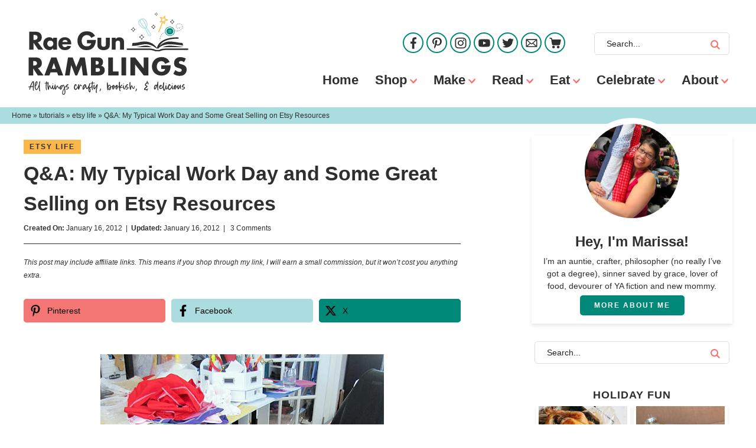

--- FILE ---
content_type: text/html; charset=UTF-8
request_url: https://www.raegunramblings.com/q-my-typical-work-day-and-some-great/
body_size: 29128
content:
<!DOCTYPE html><html lang="en-US"><head ><meta charset="UTF-8" /><meta name="viewport" content="width=device-width, initial-scale=1" /> <script type="litespeed/javascript">var et_site_url='https://www.raegunramblings.com';var et_post_id='7491';function et_core_page_resource_fallback(a,b){"undefined"===typeof b&&(b=a.sheet.cssRules&&0===a.sheet.cssRules.length);b&&(a.onerror=null,a.onload=null,a.href?a.href=et_site_url+"/?et_core_page_resource="+a.id+et_post_id:a.src&&(a.src=et_site_url+"/?et_core_page_resource="+a.id+et_post_id))}</script><meta name='robots' content='index, follow, max-image-preview:large, max-snippet:-1, max-video-preview:-1' /><title>Q&amp;A: My Typical Work Day and Some Great Selling on Etsy Resources - Rae Gun Ramblings</title><link rel="canonical" href="https://www.raegunramblings.com/q-my-typical-work-day-and-some-great/" /><meta name="twitter:label1" content="Written by" /><meta name="twitter:data1" content="marissa" /><meta name="twitter:label2" content="Est. reading time" /><meta name="twitter:data2" content="7 minutes" /> <script type="application/ld+json" class="yoast-schema-graph">{"@context":"https://schema.org","@graph":[{"@type":"Article","@id":"https://www.raegunramblings.com/q-my-typical-work-day-and-some-great/#article","isPartOf":{"@id":"https://www.raegunramblings.com/q-my-typical-work-day-and-some-great/"},"author":{"name":"marissa","@id":"https://www.raegunramblings.com/#/schema/person/d1dfe100afd37903ec59e6ee4d27fe89"},"headline":"Q&#038;A: My Typical Work Day and Some Great Selling on Etsy Resources","datePublished":"2012-01-16T18:08:00+00:00","mainEntityOfPage":{"@id":"https://www.raegunramblings.com/q-my-typical-work-day-and-some-great/"},"wordCount":1418,"commentCount":3,"publisher":{"@id":"https://www.raegunramblings.com/#organization"},"image":{"@id":"https://www.raegunramblings.com/q-my-typical-work-day-and-some-great/#primaryimage"},"thumbnailUrl":"https://www.raegunramblings.com/wp-content/uploads/2012/01/packing3.jpg","articleSection":["etsy life"],"inLanguage":"en-US","potentialAction":[{"@type":"CommentAction","name":"Comment","target":["https://www.raegunramblings.com/q-my-typical-work-day-and-some-great/#respond"]}]},{"@type":"WebPage","@id":"https://www.raegunramblings.com/q-my-typical-work-day-and-some-great/","url":"https://www.raegunramblings.com/q-my-typical-work-day-and-some-great/","name":"Q&A: My Typical Work Day and Some Great Selling on Etsy Resources - Rae Gun Ramblings","isPartOf":{"@id":"https://www.raegunramblings.com/#website"},"primaryImageOfPage":{"@id":"https://www.raegunramblings.com/q-my-typical-work-day-and-some-great/#primaryimage"},"image":{"@id":"https://www.raegunramblings.com/q-my-typical-work-day-and-some-great/#primaryimage"},"thumbnailUrl":"https://www.raegunramblings.com/wp-content/uploads/2012/01/packing3.jpg","datePublished":"2012-01-16T18:08:00+00:00","breadcrumb":{"@id":"https://www.raegunramblings.com/q-my-typical-work-day-and-some-great/#breadcrumb"},"inLanguage":"en-US","potentialAction":[{"@type":"ReadAction","target":["https://www.raegunramblings.com/q-my-typical-work-day-and-some-great/"]}]},{"@type":"ImageObject","inLanguage":"en-US","@id":"https://www.raegunramblings.com/q-my-typical-work-day-and-some-great/#primaryimage","url":"https://www.raegunramblings.com/wp-content/uploads/2012/01/packing3.jpg","contentUrl":"https://www.raegunramblings.com/wp-content/uploads/2012/01/packing3.jpg","width":480,"height":640},{"@type":"BreadcrumbList","@id":"https://www.raegunramblings.com/q-my-typical-work-day-and-some-great/#breadcrumb","itemListElement":[{"@type":"ListItem","position":1,"name":"Home","item":"https://www.raegunramblings.com/"},{"@type":"ListItem","position":2,"name":"tutorials","item":"https://www.raegunramblings.com/category/tutorials/"},{"@type":"ListItem","position":3,"name":"etsy life","item":"https://www.raegunramblings.com/category/tutorials/etsy-life/"},{"@type":"ListItem","position":4,"name":"Q&#038;A: My Typical Work Day and Some Great Selling on Etsy Resources"}]},{"@type":"WebSite","@id":"https://www.raegunramblings.com/#website","url":"https://www.raegunramblings.com/","name":"Rae Gun Ramblings","description":"I&#039;m an auntie, crafter, philosopher (no really I&#039;ve got a degree), lover of food and lots more. I love sharing the things that make me smile,  my baby clothes, and  my little fabric shop. I share my creative adventures, recipes, reviews and I even do giveaways.","publisher":{"@id":"https://www.raegunramblings.com/#organization"},"potentialAction":[{"@type":"SearchAction","target":{"@type":"EntryPoint","urlTemplate":"https://www.raegunramblings.com/?s={search_term_string}"},"query-input":{"@type":"PropertyValueSpecification","valueRequired":true,"valueName":"search_term_string"}}],"inLanguage":"en-US"},{"@type":"Organization","@id":"https://www.raegunramblings.com/#organization","name":"Rae Gun Ramblings","url":"https://www.raegunramblings.com/","logo":{"@type":"ImageObject","inLanguage":"en-US","@id":"https://www.raegunramblings.com/#/schema/logo/image/","url":"https://www.raegunramblings.com/wp-content/uploads/2021/09/header.png","contentUrl":"https://www.raegunramblings.com/wp-content/uploads/2021/09/header.png","width":2501,"height":1289,"caption":"Rae Gun Ramblings"},"image":{"@id":"https://www.raegunramblings.com/#/schema/logo/image/"}},{"@type":"Person","@id":"https://www.raegunramblings.com/#/schema/person/d1dfe100afd37903ec59e6ee4d27fe89","name":"marissa","sameAs":["http://www.raegunramblings.com","https://x.com/raegunramblings"],"url":"https://www.raegunramblings.com/author/marissa/"}]}</script> <link rel='dns-prefetch' href='//scripts.mediavine.com' /><link rel="alternate" type="application/rss+xml" title="Rae Gun Ramblings &raquo; Feed" href="https://www.raegunramblings.com/feed/" /><link rel="alternate" type="application/rss+xml" title="Rae Gun Ramblings &raquo; Comments Feed" href="https://www.raegunramblings.com/comments/feed/" /> <script id="wpp-js" type="litespeed/javascript" data-src="https://www.raegunramblings.com/wp-content/plugins/wordpress-popular-posts/assets/js/wpp.min.js?ver=7.3.6" data-sampling="0" data-sampling-rate="100" data-api-url="https://www.raegunramblings.com/wp-json/wordpress-popular-posts" data-post-id="7491" data-token="a095f0ea1d" data-lang="0" data-debug="0"></script> <link rel="alternate" type="application/rss+xml" title="Rae Gun Ramblings &raquo; Q&#038;A: My Typical Work Day and Some Great Selling on Etsy Resources Comments Feed" href="https://www.raegunramblings.com/q-my-typical-work-day-and-some-great/feed/" /><link rel="alternate" title="oEmbed (JSON)" type="application/json+oembed" href="https://www.raegunramblings.com/wp-json/oembed/1.0/embed?url=https%3A%2F%2Fwww.raegunramblings.com%2Fq-my-typical-work-day-and-some-great%2F" /><link rel="alternate" title="oEmbed (XML)" type="text/xml+oembed" href="https://www.raegunramblings.com/wp-json/oembed/1.0/embed?url=https%3A%2F%2Fwww.raegunramblings.com%2Fq-my-typical-work-day-and-some-great%2F&#038;format=xml" /> <script type="litespeed/javascript">(()=>{"use strict";const e=[400,500,600,700,800,900],t=e=>`wprm-min-${e}`,n=e=>`wprm-max-${e}`,s=new Set,o="ResizeObserver"in window,r=o?new ResizeObserver((e=>{for(const t of e)c(t.target)})):null,i=.5/(window.devicePixelRatio||1);function c(s){const o=s.getBoundingClientRect().width||0;for(let r=0;r<e.length;r++){const c=e[r],a=o<=c+i;o>c+i?s.classList.add(t(c)):s.classList.remove(t(c)),a?s.classList.add(n(c)):s.classList.remove(n(c))}}function a(e){s.has(e)||(s.add(e),r&&r.observe(e),c(e))}!function(e=document){e.querySelectorAll(".wprm-recipe").forEach(a)}();if(new MutationObserver((e=>{for(const t of e)for(const e of t.addedNodes)e instanceof Element&&(e.matches?.(".wprm-recipe")&&a(e),e.querySelectorAll?.(".wprm-recipe").forEach(a))})).observe(document.documentElement,{childList:!0,subtree:!0}),!o){let e=0;addEventListener("resize",(()=>{e&&cancelAnimationFrame(e),e=requestAnimationFrame((()=>s.forEach(c)))}),{passive:!0})}})()</script>  <script src="//www.googletagmanager.com/gtag/js?id=G-EXGN9JG276"  data-cfasync="false" data-wpfc-render="false" type="text/javascript" async></script> <script data-cfasync="false" data-wpfc-render="false" type="text/javascript">var mi_version = '9.11.1';
				var mi_track_user = true;
				var mi_no_track_reason = '';
								var MonsterInsightsDefaultLocations = {"page_location":"https:\/\/www.raegunramblings.com\/q-my-typical-work-day-and-some-great\/"};
								if ( typeof MonsterInsightsPrivacyGuardFilter === 'function' ) {
					var MonsterInsightsLocations = (typeof MonsterInsightsExcludeQuery === 'object') ? MonsterInsightsPrivacyGuardFilter( MonsterInsightsExcludeQuery ) : MonsterInsightsPrivacyGuardFilter( MonsterInsightsDefaultLocations );
				} else {
					var MonsterInsightsLocations = (typeof MonsterInsightsExcludeQuery === 'object') ? MonsterInsightsExcludeQuery : MonsterInsightsDefaultLocations;
				}

								var disableStrs = [
										'ga-disable-G-EXGN9JG276',
									];

				/* Function to detect opted out users */
				function __gtagTrackerIsOptedOut() {
					for (var index = 0; index < disableStrs.length; index++) {
						if (document.cookie.indexOf(disableStrs[index] + '=true') > -1) {
							return true;
						}
					}

					return false;
				}

				/* Disable tracking if the opt-out cookie exists. */
				if (__gtagTrackerIsOptedOut()) {
					for (var index = 0; index < disableStrs.length; index++) {
						window[disableStrs[index]] = true;
					}
				}

				/* Opt-out function */
				function __gtagTrackerOptout() {
					for (var index = 0; index < disableStrs.length; index++) {
						document.cookie = disableStrs[index] + '=true; expires=Thu, 31 Dec 2099 23:59:59 UTC; path=/';
						window[disableStrs[index]] = true;
					}
				}

				if ('undefined' === typeof gaOptout) {
					function gaOptout() {
						__gtagTrackerOptout();
					}
				}
								window.dataLayer = window.dataLayer || [];

				window.MonsterInsightsDualTracker = {
					helpers: {},
					trackers: {},
				};
				if (mi_track_user) {
					function __gtagDataLayer() {
						dataLayer.push(arguments);
					}

					function __gtagTracker(type, name, parameters) {
						if (!parameters) {
							parameters = {};
						}

						if (parameters.send_to) {
							__gtagDataLayer.apply(null, arguments);
							return;
						}

						if (type === 'event') {
														parameters.send_to = monsterinsights_frontend.v4_id;
							var hookName = name;
							if (typeof parameters['event_category'] !== 'undefined') {
								hookName = parameters['event_category'] + ':' + name;
							}

							if (typeof MonsterInsightsDualTracker.trackers[hookName] !== 'undefined') {
								MonsterInsightsDualTracker.trackers[hookName](parameters);
							} else {
								__gtagDataLayer('event', name, parameters);
							}
							
						} else {
							__gtagDataLayer.apply(null, arguments);
						}
					}

					__gtagTracker('js', new Date());
					__gtagTracker('set', {
						'developer_id.dZGIzZG': true,
											});
					if ( MonsterInsightsLocations.page_location ) {
						__gtagTracker('set', MonsterInsightsLocations);
					}
										__gtagTracker('config', 'G-EXGN9JG276', {"forceSSL":"true"} );
										window.gtag = __gtagTracker;										(function () {
						/* https://developers.google.com/analytics/devguides/collection/analyticsjs/ */
						/* ga and __gaTracker compatibility shim. */
						var noopfn = function () {
							return null;
						};
						var newtracker = function () {
							return new Tracker();
						};
						var Tracker = function () {
							return null;
						};
						var p = Tracker.prototype;
						p.get = noopfn;
						p.set = noopfn;
						p.send = function () {
							var args = Array.prototype.slice.call(arguments);
							args.unshift('send');
							__gaTracker.apply(null, args);
						};
						var __gaTracker = function () {
							var len = arguments.length;
							if (len === 0) {
								return;
							}
							var f = arguments[len - 1];
							if (typeof f !== 'object' || f === null || typeof f.hitCallback !== 'function') {
								if ('send' === arguments[0]) {
									var hitConverted, hitObject = false, action;
									if ('event' === arguments[1]) {
										if ('undefined' !== typeof arguments[3]) {
											hitObject = {
												'eventAction': arguments[3],
												'eventCategory': arguments[2],
												'eventLabel': arguments[4],
												'value': arguments[5] ? arguments[5] : 1,
											}
										}
									}
									if ('pageview' === arguments[1]) {
										if ('undefined' !== typeof arguments[2]) {
											hitObject = {
												'eventAction': 'page_view',
												'page_path': arguments[2],
											}
										}
									}
									if (typeof arguments[2] === 'object') {
										hitObject = arguments[2];
									}
									if (typeof arguments[5] === 'object') {
										Object.assign(hitObject, arguments[5]);
									}
									if ('undefined' !== typeof arguments[1].hitType) {
										hitObject = arguments[1];
										if ('pageview' === hitObject.hitType) {
											hitObject.eventAction = 'page_view';
										}
									}
									if (hitObject) {
										action = 'timing' === arguments[1].hitType ? 'timing_complete' : hitObject.eventAction;
										hitConverted = mapArgs(hitObject);
										__gtagTracker('event', action, hitConverted);
									}
								}
								return;
							}

							function mapArgs(args) {
								var arg, hit = {};
								var gaMap = {
									'eventCategory': 'event_category',
									'eventAction': 'event_action',
									'eventLabel': 'event_label',
									'eventValue': 'event_value',
									'nonInteraction': 'non_interaction',
									'timingCategory': 'event_category',
									'timingVar': 'name',
									'timingValue': 'value',
									'timingLabel': 'event_label',
									'page': 'page_path',
									'location': 'page_location',
									'title': 'page_title',
									'referrer' : 'page_referrer',
								};
								for (arg in args) {
																		if (!(!args.hasOwnProperty(arg) || !gaMap.hasOwnProperty(arg))) {
										hit[gaMap[arg]] = args[arg];
									} else {
										hit[arg] = args[arg];
									}
								}
								return hit;
							}

							try {
								f.hitCallback();
							} catch (ex) {
							}
						};
						__gaTracker.create = newtracker;
						__gaTracker.getByName = newtracker;
						__gaTracker.getAll = function () {
							return [];
						};
						__gaTracker.remove = noopfn;
						__gaTracker.loaded = true;
						window['__gaTracker'] = __gaTracker;
					})();
									} else {
										console.log("");
					(function () {
						function __gtagTracker() {
							return null;
						}

						window['__gtagTracker'] = __gtagTracker;
						window['gtag'] = __gtagTracker;
					})();
									}</script> <style id='wp-img-auto-sizes-contain-inline-css' type='text/css'>img:is([sizes=auto i],[sizes^="auto," i]){contain-intrinsic-size:3000px 1500px}
/*# sourceURL=wp-img-auto-sizes-contain-inline-css */</style><link data-optimized="2" rel="stylesheet" href="https://www.raegunramblings.com/wp-content/litespeed/css/797a57e1cad15c8bd8870f302b51d976.css?ver=0f37a" /><style id='global-styles-inline-css' type='text/css'>:root{--wp--preset--aspect-ratio--square: 1;--wp--preset--aspect-ratio--4-3: 4/3;--wp--preset--aspect-ratio--3-4: 3/4;--wp--preset--aspect-ratio--3-2: 3/2;--wp--preset--aspect-ratio--2-3: 2/3;--wp--preset--aspect-ratio--16-9: 16/9;--wp--preset--aspect-ratio--9-16: 9/16;--wp--preset--color--black: #212121;--wp--preset--color--cyan-bluish-gray: #abb8c3;--wp--preset--color--white: #ffffff;--wp--preset--color--pale-pink: #f78da7;--wp--preset--color--vivid-red: #cf2e2e;--wp--preset--color--luminous-vivid-orange: #ff6900;--wp--preset--color--luminous-vivid-amber: #fcb900;--wp--preset--color--light-green-cyan: #7bdcb5;--wp--preset--color--vivid-green-cyan: #00d084;--wp--preset--color--pale-cyan-blue: #8ed1fc;--wp--preset--color--vivid-cyan-blue: #0693e3;--wp--preset--color--vivid-purple: #9b51e0;--wp--preset--color--green: #008878;--wp--preset--color--coral: #f37674;--wp--preset--color--light-blue: #a9dde0;--wp--preset--color--yellow: #fcb74a;--wp--preset--gradient--vivid-cyan-blue-to-vivid-purple: linear-gradient(135deg,rgb(6,147,227) 0%,rgb(155,81,224) 100%);--wp--preset--gradient--light-green-cyan-to-vivid-green-cyan: linear-gradient(135deg,rgb(122,220,180) 0%,rgb(0,208,130) 100%);--wp--preset--gradient--luminous-vivid-amber-to-luminous-vivid-orange: linear-gradient(135deg,rgb(252,185,0) 0%,rgb(255,105,0) 100%);--wp--preset--gradient--luminous-vivid-orange-to-vivid-red: linear-gradient(135deg,rgb(255,105,0) 0%,rgb(207,46,46) 100%);--wp--preset--gradient--very-light-gray-to-cyan-bluish-gray: linear-gradient(135deg,rgb(238,238,238) 0%,rgb(169,184,195) 100%);--wp--preset--gradient--cool-to-warm-spectrum: linear-gradient(135deg,rgb(74,234,220) 0%,rgb(151,120,209) 20%,rgb(207,42,186) 40%,rgb(238,44,130) 60%,rgb(251,105,98) 80%,rgb(254,248,76) 100%);--wp--preset--gradient--blush-light-purple: linear-gradient(135deg,rgb(255,206,236) 0%,rgb(152,150,240) 100%);--wp--preset--gradient--blush-bordeaux: linear-gradient(135deg,rgb(254,205,165) 0%,rgb(254,45,45) 50%,rgb(107,0,62) 100%);--wp--preset--gradient--luminous-dusk: linear-gradient(135deg,rgb(255,203,112) 0%,rgb(199,81,192) 50%,rgb(65,88,208) 100%);--wp--preset--gradient--pale-ocean: linear-gradient(135deg,rgb(255,245,203) 0%,rgb(182,227,212) 50%,rgb(51,167,181) 100%);--wp--preset--gradient--electric-grass: linear-gradient(135deg,rgb(202,248,128) 0%,rgb(113,206,126) 100%);--wp--preset--gradient--midnight: linear-gradient(135deg,rgb(2,3,129) 0%,rgb(40,116,252) 100%);--wp--preset--font-size--small: 13px;--wp--preset--font-size--medium: 20px;--wp--preset--font-size--large: 36px;--wp--preset--font-size--x-large: 42px;--wp--preset--spacing--20: 0.44rem;--wp--preset--spacing--30: 0.67rem;--wp--preset--spacing--40: 1rem;--wp--preset--spacing--50: 1.5rem;--wp--preset--spacing--60: 2.25rem;--wp--preset--spacing--70: 3.38rem;--wp--preset--spacing--80: 5.06rem;--wp--preset--shadow--natural: 6px 6px 9px rgba(0, 0, 0, 0.2);--wp--preset--shadow--deep: 12px 12px 50px rgba(0, 0, 0, 0.4);--wp--preset--shadow--sharp: 6px 6px 0px rgba(0, 0, 0, 0.2);--wp--preset--shadow--outlined: 6px 6px 0px -3px rgb(255, 255, 255), 6px 6px rgb(0, 0, 0);--wp--preset--shadow--crisp: 6px 6px 0px rgb(0, 0, 0);}:where(.is-layout-flex){gap: 0.5em;}:where(.is-layout-grid){gap: 0.5em;}body .is-layout-flex{display: flex;}.is-layout-flex{flex-wrap: wrap;align-items: center;}.is-layout-flex > :is(*, div){margin: 0;}body .is-layout-grid{display: grid;}.is-layout-grid > :is(*, div){margin: 0;}:where(.wp-block-columns.is-layout-flex){gap: 2em;}:where(.wp-block-columns.is-layout-grid){gap: 2em;}:where(.wp-block-post-template.is-layout-flex){gap: 1.25em;}:where(.wp-block-post-template.is-layout-grid){gap: 1.25em;}.has-black-color{color: var(--wp--preset--color--black) !important;}.has-cyan-bluish-gray-color{color: var(--wp--preset--color--cyan-bluish-gray) !important;}.has-white-color{color: var(--wp--preset--color--white) !important;}.has-pale-pink-color{color: var(--wp--preset--color--pale-pink) !important;}.has-vivid-red-color{color: var(--wp--preset--color--vivid-red) !important;}.has-luminous-vivid-orange-color{color: var(--wp--preset--color--luminous-vivid-orange) !important;}.has-luminous-vivid-amber-color{color: var(--wp--preset--color--luminous-vivid-amber) !important;}.has-light-green-cyan-color{color: var(--wp--preset--color--light-green-cyan) !important;}.has-vivid-green-cyan-color{color: var(--wp--preset--color--vivid-green-cyan) !important;}.has-pale-cyan-blue-color{color: var(--wp--preset--color--pale-cyan-blue) !important;}.has-vivid-cyan-blue-color{color: var(--wp--preset--color--vivid-cyan-blue) !important;}.has-vivid-purple-color{color: var(--wp--preset--color--vivid-purple) !important;}.has-black-background-color{background-color: var(--wp--preset--color--black) !important;}.has-cyan-bluish-gray-background-color{background-color: var(--wp--preset--color--cyan-bluish-gray) !important;}.has-white-background-color{background-color: var(--wp--preset--color--white) !important;}.has-pale-pink-background-color{background-color: var(--wp--preset--color--pale-pink) !important;}.has-vivid-red-background-color{background-color: var(--wp--preset--color--vivid-red) !important;}.has-luminous-vivid-orange-background-color{background-color: var(--wp--preset--color--luminous-vivid-orange) !important;}.has-luminous-vivid-amber-background-color{background-color: var(--wp--preset--color--luminous-vivid-amber) !important;}.has-light-green-cyan-background-color{background-color: var(--wp--preset--color--light-green-cyan) !important;}.has-vivid-green-cyan-background-color{background-color: var(--wp--preset--color--vivid-green-cyan) !important;}.has-pale-cyan-blue-background-color{background-color: var(--wp--preset--color--pale-cyan-blue) !important;}.has-vivid-cyan-blue-background-color{background-color: var(--wp--preset--color--vivid-cyan-blue) !important;}.has-vivid-purple-background-color{background-color: var(--wp--preset--color--vivid-purple) !important;}.has-black-border-color{border-color: var(--wp--preset--color--black) !important;}.has-cyan-bluish-gray-border-color{border-color: var(--wp--preset--color--cyan-bluish-gray) !important;}.has-white-border-color{border-color: var(--wp--preset--color--white) !important;}.has-pale-pink-border-color{border-color: var(--wp--preset--color--pale-pink) !important;}.has-vivid-red-border-color{border-color: var(--wp--preset--color--vivid-red) !important;}.has-luminous-vivid-orange-border-color{border-color: var(--wp--preset--color--luminous-vivid-orange) !important;}.has-luminous-vivid-amber-border-color{border-color: var(--wp--preset--color--luminous-vivid-amber) !important;}.has-light-green-cyan-border-color{border-color: var(--wp--preset--color--light-green-cyan) !important;}.has-vivid-green-cyan-border-color{border-color: var(--wp--preset--color--vivid-green-cyan) !important;}.has-pale-cyan-blue-border-color{border-color: var(--wp--preset--color--pale-cyan-blue) !important;}.has-vivid-cyan-blue-border-color{border-color: var(--wp--preset--color--vivid-cyan-blue) !important;}.has-vivid-purple-border-color{border-color: var(--wp--preset--color--vivid-purple) !important;}.has-vivid-cyan-blue-to-vivid-purple-gradient-background{background: var(--wp--preset--gradient--vivid-cyan-blue-to-vivid-purple) !important;}.has-light-green-cyan-to-vivid-green-cyan-gradient-background{background: var(--wp--preset--gradient--light-green-cyan-to-vivid-green-cyan) !important;}.has-luminous-vivid-amber-to-luminous-vivid-orange-gradient-background{background: var(--wp--preset--gradient--luminous-vivid-amber-to-luminous-vivid-orange) !important;}.has-luminous-vivid-orange-to-vivid-red-gradient-background{background: var(--wp--preset--gradient--luminous-vivid-orange-to-vivid-red) !important;}.has-very-light-gray-to-cyan-bluish-gray-gradient-background{background: var(--wp--preset--gradient--very-light-gray-to-cyan-bluish-gray) !important;}.has-cool-to-warm-spectrum-gradient-background{background: var(--wp--preset--gradient--cool-to-warm-spectrum) !important;}.has-blush-light-purple-gradient-background{background: var(--wp--preset--gradient--blush-light-purple) !important;}.has-blush-bordeaux-gradient-background{background: var(--wp--preset--gradient--blush-bordeaux) !important;}.has-luminous-dusk-gradient-background{background: var(--wp--preset--gradient--luminous-dusk) !important;}.has-pale-ocean-gradient-background{background: var(--wp--preset--gradient--pale-ocean) !important;}.has-electric-grass-gradient-background{background: var(--wp--preset--gradient--electric-grass) !important;}.has-midnight-gradient-background{background: var(--wp--preset--gradient--midnight) !important;}.has-small-font-size{font-size: var(--wp--preset--font-size--small) !important;}.has-medium-font-size{font-size: var(--wp--preset--font-size--medium) !important;}.has-large-font-size{font-size: var(--wp--preset--font-size--large) !important;}.has-x-large-font-size{font-size: var(--wp--preset--font-size--x-large) !important;}
/*# sourceURL=global-styles-inline-css */</style><style id='classic-theme-styles-inline-css' type='text/css'>/*! This file is auto-generated */
.wp-block-button__link{color:#fff;background-color:#32373c;border-radius:9999px;box-shadow:none;text-decoration:none;padding:calc(.667em + 2px) calc(1.333em + 2px);font-size:1.125em}.wp-block-file__button{background:#32373c;color:#fff;text-decoration:none}
/*# sourceURL=/wp-includes/css/classic-themes.min.css */</style><style id='novashare-css-inline-css' type='text/css'>body .ns-pinterest-image{display:block;position:relative;margin:0;padding:0;line-height:0}figure>.ns-pinterest-image{height:100%;width:100%}body .wp-block-image .ns-pinterest-image+figcaption{display:block}body .ns-pinterest-image-button{opacity:0;transition:.3s;position:absolute;height:18px;max-height:18px;width:auto!important;padding:10px;cursor:pointer;background:#c92228;color:#fff;font-size:16px;line-height:18px;z-index:1;text-decoration:none;box-sizing:content-box;top:10px;right:10px}body .ns-pinterest-image-button:hover{box-shadow:inset 0 0 0 50px rgba(0,0,0,0.1);}body .ns-pinterest-image-button:visited, body .ns-pinterest-image-button:hover{color:#fff}body .ns-pinterest-image:hover .ns-pinterest-image-button{opacity:1}body .ns-pinterest-image-button svg{width:18px;height:18px;vertical-align:middle;pointer-events:none}.aligncenter .ns-pinterest-image{text-align:center}
/*# sourceURL=novashare-css-inline-css */</style> <script type="litespeed/javascript" data-src="https://www.raegunramblings.com/wp-content/plugins/google-analytics-for-wordpress/assets/js/frontend-gtag.min.js" id="monsterinsights-frontend-script-js" data-wp-strategy="async"></script> <script data-cfasync="false" data-wpfc-render="false" type="text/javascript" id='monsterinsights-frontend-script-js-extra'>/*  */
var monsterinsights_frontend = {"js_events_tracking":"true","download_extensions":"doc,pdf,ppt,zip,xls,docx,pptx,xlsx","inbound_paths":"[]","home_url":"https:\/\/www.raegunramblings.com","hash_tracking":"false","v4_id":"G-EXGN9JG276"};/*  */</script> <script type="text/javascript" async="async" fetchpriority="high" data-noptimize="1" data-cfasync="false" src="https://scripts.mediavine.com/tags/rae-gun-ramblings.js?ver=ae0e914cf45e0604a0ab07d15d0c83a1" id="mv-script-wrapper-js"></script> <script type="litespeed/javascript" data-src="https://www.raegunramblings.com/wp-includes/js/jquery/jquery.min.js" id="jquery-core-js"></script> <link rel="https://api.w.org/" href="https://www.raegunramblings.com/wp-json/" /><link rel="alternate" title="JSON" type="application/json" href="https://www.raegunramblings.com/wp-json/wp/v2/posts/7491" /><link rel='shortlink' href='https://www.raegunramblings.com/?p=7491' /><style type="text/css">.wprm-glossary-term {color: #5A822B;text-decoration: underline;cursor: help;}</style><style type="text/css">.wprm-recipe-template-rae-gun-ramblings-buttons {
    font-family: inherit; /*wprm_font_family type=font*/
    font-size: 0.9em; /*wprm_font_size type=font_size*/
    text-align: center; /*wprm_text_align type=align*/
    margin-top: 0px; /*wprm_margin_top type=size*/
    margin-bottom: 10px; /*wprm_margin_bottom type=size*/
}
.wprm-recipe-template-rae-gun-ramblings-buttons a  {
    margin: 5px; /*wprm_margin_button type=size*/
    margin: 5px; /*wprm_margin_button type=size*/
    text-transform: uppercase !Important;
letter-spacing: 2px !Important;
font-weight: 700 !Important;
font-size: 12px !Important;
}

.wprm-recipe-template-rae-gun-ramblings-buttons a:first-child {
    margin-left: 0;
}
.wprm-recipe-template-rae-gun-ramblings-buttons a:last-child {
    margin-right: 0;
}.wprm-recipe-template-rae-gun-ramblings-how-to-buttons {
    font-family: inherit; /*wprm_font_family type=font*/
    font-size: 0.9em; /*wprm_font_size type=font_size*/
    text-align: center; /*wprm_text_align type=align*/
    margin-top: 0px; /*wprm_margin_top type=size*/
    margin-bottom: 10px; /*wprm_margin_bottom type=size*/
}
.wprm-recipe-template-rae-gun-ramblings-how-to-buttons a  {
    margin: 5px; /*wprm_margin_button type=size*/
    margin: 5px; /*wprm_margin_button type=size*/
    text-transform: uppercase !Important;
letter-spacing: 2px !Important;
font-weight: 700 !Important;
font-size: 12px !Important;
}

.wprm-recipe-template-rae-gun-ramblings-how-to-buttons a:first-child {
    margin-left: 0;
}
.wprm-recipe-template-rae-gun-ramblings-how-to-buttons a:last-child {
    margin-right: 0;
}.wprm-recipe-template-rae-gun-ramblings-template {
    margin: 20px auto;
    background-color: #ffffff; /*wprm_background type=color*/
    font-family: -apple-system, BlinkMacSystemFont, "Segoe UI", Roboto, Oxygen-Sans, Ubuntu, Cantarell, "Helvetica Neue", sans-serif; /*wprm_main_font_family type=font*/
    font-size: 1em; /*wprm_main_font_size type=font_size*/
    line-height: 1.5em !important; /*wprm_main_line_height type=font_size*/
    color: #2f2f2f; /*wprm_main_text type=color*/
    max-width: 750px; /*wprm_max_width type=size*/
border: 1px solid #dddddd;
}
.wprm-recipe-template-rae-gun-ramblings-template a {
    color: #2f2f2f; /*wprm_link type=color*/
}
.wprm-recipe-template-rae-gun-ramblings-template p, .wprm-recipe-template-rae-gun-ramblings-template li {
    font-family: -apple-system, BlinkMacSystemFont, "Segoe UI", Roboto, Oxygen-Sans, Ubuntu, Cantarell, "Helvetica Neue", sans-serif; /*wprm_main_font_family type=font*/
    font-size: 1em !important;
    line-height: 1.5em !important; /*wprm_main_line_height type=font_size*/
}
.wprm-recipe-template-rae-gun-ramblings-template li {
    margin: 0 0 0 32px !important;
    padding: 0 !important;
}
.rtl .wprm-recipe-template-rae-gun-ramblings-template li {
    margin: 0 32px 0 0 !important;
}
.wprm-recipe-template-rae-gun-ramblings-template ol, .wprm-recipe-template-rae-gun-ramblings-template ul {
    margin: 0 !important;
    padding: 0 !important;
}
.wprm-recipe-template-rae-gun-ramblings-template br {
    display: none;
}
.wprm-recipe-template-rae-gun-ramblings-template .wprm-recipe-name,
.wprm-recipe-template-rae-gun-ramblings-template .wprm-recipe-header {
    font-family: -apple-system, BlinkMacSystemFont, "Segoe UI", Roboto, Oxygen-Sans, Ubuntu, Cantarell, "Helvetica Neue", sans-serif; /*wprm_header_font_family type=font*/
    color: #2f2f2f; /*wprm_header_text type=color*/
    line-height: 1.3em; /*wprm_header_line_height type=font_size*/
}
.wprm-recipe-template-rae-gun-ramblings-template h1,
.wprm-recipe-template-rae-gun-ramblings-template h2,
.wprm-recipe-template-rae-gun-ramblings-template h3,
.wprm-recipe-template-rae-gun-ramblings-template h4,
.wprm-recipe-template-rae-gun-ramblings-template h5,
.wprm-recipe-template-rae-gun-ramblings-template h6 {
    font-family: -apple-system, BlinkMacSystemFont, "Segoe UI", Roboto, Oxygen-Sans, Ubuntu, Cantarell, "Helvetica Neue", sans-serif; /*wprm_header_font_family type=font*/
    color: #2f2f2f; /*wprm_header_text type=color*/
    line-height: 1.3em; /*wprm_header_line_height type=font_size*/
    margin: 0 !important;
    padding: 0 !important;
}

.wprm-recipe-template-rae-gun-ramblings-template h1 {
    font-size: 2em; /*wprm_h1_size type=font_size*/
}
.wprm-recipe-template-rae-gun-ramblings-template h2 {
    font-size: 2em; /*wprm_h2_size type=font_size*/
}
.wprm-recipe-template-rae-gun-ramblings-template h3 {
    font-size: 1.4em; /*wprm_h3_size type=font_size*/
}
.wprm-recipe-template-rae-gun-ramblings-template h4 {
    font-size: 1.2em; /*wprm_h4_size type=font_size*/
}
.wprm-recipe-template-rae-gun-ramblings-template h5 {
    font-size: 1em; /*wprm_h5_size type=font_size*/
}
.wprm-recipe-template-rae-gun-ramblings-template h6 {
    font-size: 1em; /*wprm_h6_size type=font_size*/
}.wprm-recipe-template-rae-gun-ramblings-template {
	border-top-style: solid; /*wprm_border_style type=border*/
	border-top-width: 1px; /*wprm_border_top_width type=size*/
	border-top-color: #dddddd; /*wprm_border_top type=color*/
	padding: 10px;
}.wprm-recipe-template-rae-gun-ramblings-how-to-template {
    margin: 20px auto;
    background-color: #ffffff; /*wprm_background type=color*/
    font-family: -apple-system, BlinkMacSystemFont, "Segoe UI", Roboto, Oxygen-Sans, Ubuntu, Cantarell, "Helvetica Neue", sans-serif; /*wprm_main_font_family type=font*/
    font-size: 1em; /*wprm_main_font_size type=font_size*/
    line-height: 1.5em !important; /*wprm_main_line_height type=font_size*/
    color: #2f2f2f; /*wprm_main_text type=color*/
    max-width: 750px; /*wprm_max_width type=size*/
border: 1px solid #dddddd;
}
.wprm-recipe-template-rae-gun-ramblings-how-to-template a {
    color: #2f2f2f; /*wprm_link type=color*/
}
.wprm-recipe-template-rae-gun-ramblings-how-to-template p, .wprm-recipe-template-rae-gun-ramblings-how-to-template li {
    font-family: -apple-system, BlinkMacSystemFont, "Segoe UI", Roboto, Oxygen-Sans, Ubuntu, Cantarell, "Helvetica Neue", sans-serif; /*wprm_main_font_family type=font*/
    font-size: 1em !important;
    line-height: 1.5em !important; /*wprm_main_line_height type=font_size*/
}
.wprm-recipe-template-rae-gun-ramblings-how-to-template li {
    margin: 0 0 0 32px !important;
    padding: 0 !important;
}
.rtl .wprm-recipe-template-rae-gun-ramblings-how-to-template li {
    margin: 0 32px 0 0 !important;
}
.wprm-recipe-template-rae-gun-ramblings-how-to-template ol, .wprm-recipe-template-rae-gun-ramblings-how-to-template ul {
    margin: 0 !important;
    padding: 0 !important;
}
.wprm-recipe-template-rae-gun-ramblings-how-to-template br {
    display: none;
}
.wprm-recipe-template-rae-gun-ramblings-how-to-template .wprm-recipe-name,
.wprm-recipe-template-rae-gun-ramblings-how-to-template .wprm-recipe-header {
    font-family: -apple-system, BlinkMacSystemFont, "Segoe UI", Roboto, Oxygen-Sans, Ubuntu, Cantarell, "Helvetica Neue", sans-serif; /*wprm_header_font_family type=font*/
    color: #2f2f2f; /*wprm_header_text type=color*/
    line-height: 1.3em; /*wprm_header_line_height type=font_size*/
}
.wprm-recipe-template-rae-gun-ramblings-how-to-template h1,
.wprm-recipe-template-rae-gun-ramblings-how-to-template h2,
.wprm-recipe-template-rae-gun-ramblings-how-to-template h3,
.wprm-recipe-template-rae-gun-ramblings-how-to-template h4,
.wprm-recipe-template-rae-gun-ramblings-how-to-template h5,
.wprm-recipe-template-rae-gun-ramblings-how-to-template h6 {
    font-family: -apple-system, BlinkMacSystemFont, "Segoe UI", Roboto, Oxygen-Sans, Ubuntu, Cantarell, "Helvetica Neue", sans-serif; /*wprm_header_font_family type=font*/
    color: #2f2f2f; /*wprm_header_text type=color*/
    line-height: 1.3em; /*wprm_header_line_height type=font_size*/
    margin: 0 !important;
    padding: 0 !important;
}

.wprm-recipe-template-rae-gun-ramblings-how-to-template h1 {
    font-size: 2em; /*wprm_h1_size type=font_size*/
}
.wprm-recipe-template-rae-gun-ramblings-how-to-template h2 {
    font-size: 2em; /*wprm_h2_size type=font_size*/
}
.wprm-recipe-template-rae-gun-ramblings-how-to-template h3 {
    font-size: 1.4em; /*wprm_h3_size type=font_size*/
}
.wprm-recipe-template-rae-gun-ramblings-how-to-template h4 {
    font-size: 1.2em; /*wprm_h4_size type=font_size*/
}
.wprm-recipe-template-rae-gun-ramblings-how-to-template h5 {
    font-size: 1em; /*wprm_h5_size type=font_size*/
}
.wprm-recipe-template-rae-gun-ramblings-how-to-template h6 {
    font-size: 1em; /*wprm_h6_size type=font_size*/
}.wprm-recipe-template-rae-gun-ramblings-how-to-template {
	border-top-style: solid; /*wprm_border_style type=border*/
	border-top-width: 1px; /*wprm_border_top_width type=size*/
	border-top-color: #dddddd; /*wprm_border_top type=color*/
	padding: 10px;
}</style><style type="text/css" id="et-bloom-custom-css">.et_bloom .et_bloom_optin_2 .et_bloom_form_content { background-color: #75c4bf !important; } .et_bloom .et_bloom_optin_2 .et_bloom_form_container .et_bloom_form_header { background-color: #ffffff !important; } .et_bloom .et_bloom_optin_2 .wedge_edge .triangle { fill: #ffffff} .et_bloom .et_bloom_optin_2 .et_bloom_form_content button { background-color: #000000 !important; } .et_bloom .et_bloom_optin_2 .et_bloom_form_content .et_bloom_fields i { color: #000000 !important; } .et_bloom .et_bloom_optin_2 .et_bloom_form_content .et_bloom_custom_field_radio i:before { background: #000000 !important; } .et_bloom .et_bloom_optin_2.et_bloom_optin .et_bloom_border_double { -moz-box-shadow: inset 0 0 0 6px #ffffff, inset 0 0 0 8px #afb1af; -webkit-box-shadow: inset 0 0 0 6px #ffffff, inset 0 0 0 8px #afb1af; box-shadow: inset 0 0 0 6px #ffffff, inset 0 0 0 8px #afb1af; border-color: #afb1af; } .et_bloom .et_bloom_optin_2 .et_bloom_form_content button { background-color: #000000 !important; } .et_bloom .et_bloom_optin_2 .et_bloom_form_container h2, .et_bloom .et_bloom_optin_2 .et_bloom_form_container h2 span, .et_bloom .et_bloom_optin_2 .et_bloom_form_container h2 strong { font-family: "Trebuchet", Helvetica, Arial, Lucida, sans-serif; }.et_bloom .et_bloom_optin_2 .et_bloom_form_container p, .et_bloom .et_bloom_optin_2 .et_bloom_form_container p span, .et_bloom .et_bloom_optin_2 .et_bloom_form_container p strong, .et_bloom .et_bloom_optin_2 .et_bloom_form_container form input, .et_bloom .et_bloom_optin_2 .et_bloom_form_container form button span { font-family: "Trebuchet", Helvetica, Arial, Lucida, sans-serif; }</style><link rel="preload" href="https://www.raegunramblings.com/wp-content/plugins/bloom/core/admin/fonts/modules.ttf" as="font" crossorigin="anonymous"><style id="wpp-loading-animation-styles">@-webkit-keyframes bgslide{from{background-position-x:0}to{background-position-x:-200%}}@keyframes bgslide{from{background-position-x:0}to{background-position-x:-200%}}.wpp-widget-block-placeholder,.wpp-shortcode-placeholder{margin:0 auto;width:60px;height:3px;background:#dd3737;background:linear-gradient(90deg,#dd3737 0%,#571313 10%,#dd3737 100%);background-size:200% auto;border-radius:3px;-webkit-animation:bgslide 1s infinite linear;animation:bgslide 1s infinite linear}</style><meta name="p:domain_verify" content="dc65449d6f076ebc216ebf4a710354a3"/><meta name="p:domain_verify" content="2df035a3e4f3d99b1b278d35ea3481c5"/><meta name="verification" content="6a1a78b784817caa8b44712df23b0c4d" /><meta name="p:domain_verify" content="2df035a3e4f3d99b1b278d35ea3481c5"/><meta name="google-site-verification" content="XsXwcOUJ-8sj5S7EAT5ip_omnk-KbFfKdUy42VbE7do" /><meta name="onesignal" content="wordpress-plugin"/> <script type="litespeed/javascript">window.OneSignalDeferred=window.OneSignalDeferred||[];OneSignalDeferred.push(function(OneSignal){var oneSignal_options={};window._oneSignalInitOptions=oneSignal_options;oneSignal_options.serviceWorkerParam={scope:'/'};oneSignal_options.serviceWorkerPath='OneSignalSDKWorker.js.php';OneSignal.Notifications.setDefaultUrl("https://www.raegunramblings.com");oneSignal_options.wordpress=!0;oneSignal_options.appId='9fcca081-a49b-4e5f-a06a-95e7e0991276';oneSignal_options.allowLocalhostAsSecureOrigin=!0;oneSignal_options.welcomeNotification={};oneSignal_options.welcomeNotification.disable=!0;oneSignal_options.path="https://www.raegunramblings.com/wp-content/plugins/onesignal-free-web-push-notifications/sdk_files/";oneSignal_options.safari_web_id="web.onesignal.auto.44daf2d6-544c-403f-a3b6-3ab51abe3e37";oneSignal_options.persistNotification=!0;oneSignal_options.promptOptions={};oneSignal_options.notifyButton={};oneSignal_options.notifyButton.enable=!0;oneSignal_options.notifyButton.position='bottom-left';oneSignal_options.notifyButton.theme='default';oneSignal_options.notifyButton.size='small';oneSignal_options.notifyButton.showCredit=!0;oneSignal_options.notifyButton.offset={};oneSignal_options.notifyButton.offset.bottom='120px';OneSignal.init(window._oneSignalInitOptions);OneSignal.Slidedown.promptPush()});function documentInitOneSignal(){var oneSignal_elements=document.getElementsByClassName("OneSignal-prompt");var oneSignalLinkClickHandler=function(event){OneSignal.Notifications.requestPermission();event.preventDefault()};for(var i=0;i<oneSignal_elements.length;i++)
oneSignal_elements[i].addEventListener('click',oneSignalLinkClickHandler,!1);}
if(document.readyState==='complete'){documentInitOneSignal()}else{window.addEventListener("load",function(event){documentInitOneSignal()})}</script> <link rel="icon" href="https://www.raegunramblings.com/wp-content/uploads/2021/09/cropped-favicon-32x32.png" sizes="32x32" /><link rel="icon" href="https://www.raegunramblings.com/wp-content/uploads/2021/09/cropped-favicon-192x192.png" sizes="192x192" /><link rel="apple-touch-icon" href="https://www.raegunramblings.com/wp-content/uploads/2021/09/cropped-favicon-180x180.png" /><meta name="msapplication-TileImage" content="https://www.raegunramblings.com/wp-content/uploads/2021/09/cropped-favicon-270x270.png" /><style type="text/css" id="wp-custom-css">.newsletter-block {display:none;}
.side-menu img{
    filter: brightness(100) invert(1) !important;
color: #2f2f2f !Important;
fill: #2f2f2f !Important;
	outline: #2f2f2f !important;
}


.side-menu #social li{
	border: 2px solid #2f2f2f !important;
}
.ns-button.facebook {
    --ns-btn-color: #aadce0!important;
}
.ns-button.twitter.ns-last-col {
    --ns-btn-color: #008878!important;
}

/*Mediavine Mobile Fix*/
@media only screen and (max-width: 425px) {
.entry-content .alignwide {
margin-left: 0px !important;
margin-right: 0px !important;
}
.et_bloom_below_post .et_bloom_form_container {
width: unset !important;
}
#universalPlayer_wrapper {
z-index: 10 !important;
}
}
@media only screen and (max-width: 359px) {
.wprm-padding {
padding-left: 0px !important;
padding-right: 0px !important;
}
.wprm-recipe {
border: none !important;
box-shadow: none !important;
}
}
/*Mediavine Mobile Fix END*/</style></head><body class="wp-singular post-template-default single single-post postid-7491 single-format-standard wp-embed-responsive wp-theme-genesis wp-child-theme-pmd-raegun et_bloom header-image header-full-width content-sidebar genesis-breadcrumbs-visible has-no-blocks"><div class="side-menu"><div class="wrap"><section id="media_image-1" class="widget widget_media_image"><div class="widget-wrap"><a href="https://www.raegunramblings.com/"><img data-lazyloaded="1" src="[data-uri]" width="300" height="154" data-src="https://www.raegunramblings.com/wp-content/uploads/2021/09/header-black-300x154.png" class="image wp-image-26522  attachment-medium size-medium" alt="Rae Gun Ramblings" style="max-width: 100%; height: auto;" decoding="async" data-srcset="https://www.raegunramblings.com/wp-content/uploads/2021/09/header-black-300x154.png 300w, https://www.raegunramblings.com/wp-content/uploads/2021/09/header-black-600x309.png 600w, https://www.raegunramblings.com/wp-content/uploads/2021/09/header-black-768x396.png 768w, https://www.raegunramblings.com/wp-content/uploads/2021/09/header-black-1536x791.png 1536w, https://www.raegunramblings.com/wp-content/uploads/2021/09/header-black-2048x1055.png 2048w, https://www.raegunramblings.com/wp-content/uploads/2021/09/header-black-610x314.png 610w" data-sizes="(max-width: 300px) 100vw, 300px" /></a></div></section><section id="search-7" class="widget widget_search"><div class="widget-wrap"><form class="search-form" method="get" action="https://www.raegunramblings.com/" role="search"><label class="search-form-label screen-reader-text" for="searchform-1">Search...</label><input class="search-form-input" type="search" name="s" id="searchform-1" placeholder="Search..."><input class="search-form-submit" type="submit" value="Search"><meta content="https://www.raegunramblings.com/?s={s}"></form></div></section><section id="nav_menu-2" class="widget widget_nav_menu"><div class="widget-wrap"><div class="menu-menu-container"><ul id="menu-menu" class="menu"><li id="menu-item-5567" class="menu-item menu-item-type-custom menu-item-object-custom menu-item-home menu-item-5567"><a href="https://www.raegunramblings.com/">Home</a></li><li id="menu-item-5576" class="menu-item menu-item-type-custom menu-item-object-custom menu-item-has-children menu-item-5576"><a href="https://www.raegunshop.com">Shop</a><ul class="sub-menu"><li id="menu-item-24478" class="menu-item menu-item-type-custom menu-item-object-custom menu-item-24478"><a href="https://www.amazon.com/shop/raegunramblings">Amazon Shop</a></li><li id="menu-item-19110" class="menu-item menu-item-type-custom menu-item-object-custom menu-item-19110"><a href="https://tidd.ly/2SDNrMo">Etsy Shop</a></li><li id="menu-item-9589" class="menu-item menu-item-type-custom menu-item-object-custom menu-item-9589"><a href="https://www.raegunramblings.com/category/customer-appreciation-pics">Customer Pics</a></li><li id="menu-item-9587" class="menu-item menu-item-type-custom menu-item-object-custom menu-item-9587"><a href="https://www.raegunramblings.com/category/etsy-life">Etsy Life</a></li></ul></li><li id="menu-item-25747" class="menu-item menu-item-type-taxonomy menu-item-object-category current-post-ancestor menu-item-has-children menu-item-25747"><a href="https://www.raegunramblings.com/category/tutorials/">Make</a><ul class="sub-menu"><li id="menu-item-25748" class="menu-item menu-item-type-taxonomy menu-item-object-category current-post-ancestor menu-item-25748"><a href="https://www.raegunramblings.com/category/tutorials/">Tutorials</a></li><li id="menu-item-25743" class="menu-item menu-item-type-taxonomy menu-item-object-category menu-item-has-children menu-item-25743"><a href="https://www.raegunramblings.com/category/tutorials/sewing-tips/">Sewing</a><ul class="sub-menu"><li id="menu-item-25744" class="menu-item menu-item-type-taxonomy menu-item-object-category menu-item-25744"><a href="https://www.raegunramblings.com/category/tutorials/sewing-tips/">Sewing Tutorials</a></li><li id="menu-item-19570" class="menu-item menu-item-type-taxonomy menu-item-object-category menu-item-19570"><a href="https://www.raegunramblings.com/category/tutorials/costumes/">Costumes</a></li><li id="menu-item-9778" class="menu-item menu-item-type-custom menu-item-object-custom menu-item-9778"><a href="https://www.raegunramblings.com/sew-our-stash-challenge">Sew Our Stash</a></li></ul></li><li id="menu-item-16069" class="menu-item menu-item-type-custom menu-item-object-custom menu-item-16069"><a href="https://www.raegunramblings.com/best-harry-potter-crafts-parties-tutorials-and-more">Harry Potter</a></li><li id="menu-item-25819" class="menu-item menu-item-type-taxonomy menu-item-object-category menu-item-25819"><a href="https://www.raegunramblings.com/category/tutorials/cricut-projects/">Cricut Projects</a></li><li id="menu-item-9581" class="menu-item menu-item-type-custom menu-item-object-custom menu-item-9581"><a href="https://www.raegunramblings.com/best-diy-costume-tutorials">Costumes</a></li><li id="menu-item-21163" class="menu-item menu-item-type-taxonomy menu-item-object-category menu-item-21163"><a href="https://www.raegunramblings.com/category/momlife/nails/">Nails</a></li><li id="menu-item-25817" class="menu-item menu-item-type-taxonomy menu-item-object-category menu-item-25817"><a href="https://www.raegunramblings.com/category/tutorials/diy-round-up/">DIY Round Up</a></li><li id="menu-item-15389" class="menu-item menu-item-type-custom menu-item-object-custom menu-item-15389"><a href="https://www.raegunramblings.com/category/etsy-life">Handmade Business Tips</a></li><li id="menu-item-20756" class="menu-item menu-item-type-post_type menu-item-object-page menu-item-20756"><a href="https://www.raegunramblings.com/get-your-printables-and-patterns/">Free Downloadables</a></li></ul></li><li id="menu-item-26410" class="menu-item menu-item-type-taxonomy menu-item-object-category menu-item-has-children menu-item-26410"><a href="https://www.raegunramblings.com/category/bookish/">Read</a><ul class="sub-menu"><li id="menu-item-9591" class="menu-item menu-item-type-custom menu-item-object-custom menu-item-9591"><a href="https://www.raegunramblings.com/book-reviews-and-recommendations">Book Reviews</a></li><li id="menu-item-16067" class="menu-item menu-item-type-custom menu-item-object-custom menu-item-16067"><a href="https://www.raegunramblings.com/best-harry-potter-crafts-parties-tutorials-and-more">Harry Potter</a></li><li id="menu-item-24477" class="menu-item menu-item-type-custom menu-item-object-custom menu-item-24477"><a href="https://www.amazon.com/shop/raegunramblings?listId=418FFD7MQR1S&#038;ref=cm_sw_em_r_inf_list_own_raegunramblings_dp_rgKIZagM18Hgr">What I&#8217;m Reading</a></li><li id="menu-item-9578" class="menu-item menu-item-type-custom menu-item-object-custom menu-item-9578"><a href="https://www.raegunramblings.com/category/book-geekery">Book Geekery</a></li><li id="menu-item-9579" class="menu-item menu-item-type-custom menu-item-object-custom menu-item-9579"><a href="https://www.raegunramblings.com/category/book-geekery">Bookish Creations</a></li><li id="menu-item-9590" class="menu-item menu-item-type-custom menu-item-object-custom menu-item-9590"><a href="https://www.raegunramblings.com/category/book-signings">Book/Author Events</a></li><li id="menu-item-12829" class="menu-item menu-item-type-taxonomy menu-item-object-category menu-item-12829"><a href="https://www.raegunramblings.com/category/bookish/hunger-games-blog-party/">Hunger Games blog party</a></li><li id="menu-item-9588" class="menu-item menu-item-type-custom menu-item-object-custom menu-item-9588"><a href="https://www.raegunramblings.com/category/top-10">Top 10</a></li></ul></li><li id="menu-item-25745" class="menu-item menu-item-type-taxonomy menu-item-object-category menu-item-has-children menu-item-25745"><a href="https://www.raegunramblings.com/category/recipes/">Eat</a><ul class="sub-menu"><li id="menu-item-25746" class="menu-item menu-item-type-taxonomy menu-item-object-category menu-item-25746"><a href="https://www.raegunramblings.com/category/recipes/">Recipes</a></li><li id="menu-item-15858" class="menu-item menu-item-type-post_type menu-item-object-page menu-item-15858"><a href="https://www.raegunramblings.com/best-crock-pot-and-slow-cooker-recipes/">Crock Pot Recipes</a></li><li id="menu-item-9576" class="menu-item menu-item-type-custom menu-item-object-custom menu-item-9576"><a href="https://www.raegunramblings.com/category/parties">Parties</a></li><li id="menu-item-9592" class="menu-item menu-item-type-custom menu-item-object-custom menu-item-9592"><a href="https://www.raegunramblings.com/category/whats-for-dinner">What&#8217;s For Dinner</a></li><li id="menu-item-14564" class="menu-item menu-item-type-taxonomy menu-item-object-category menu-item-14564"><a href="https://www.raegunramblings.com/category/travels/restaurant-review/">restaurant reviews</a></li></ul></li><li id="menu-item-26401" class="menu-item menu-item-type-taxonomy menu-item-object-category menu-item-has-children menu-item-26401"><a href="https://www.raegunramblings.com/category/holidays/">Celebrate</a><ul class="sub-menu"><li id="menu-item-26411" class="menu-item menu-item-type-taxonomy menu-item-object-category menu-item-26411"><a href="https://www.raegunramblings.com/category/holidays/">Holidays</a></li><li id="menu-item-26412" class="menu-item menu-item-type-taxonomy menu-item-object-category menu-item-26412"><a href="https://www.raegunramblings.com/category/holidays/gift-ideas/">Gift Ideas</a></li><li id="menu-item-9582" class="menu-item menu-item-type-custom menu-item-object-custom menu-item-9582"><a href="https://www.raegunramblings.com/category/parties">Parties</a></li><li id="menu-item-5575" class="menu-item menu-item-type-post_type menu-item-object-page menu-item-5575"><a href="https://www.raegunramblings.com/music/">Music</a></li></ul></li><li id="menu-item-5568" class="menu-item menu-item-type-post_type menu-item-object-page menu-item-has-children menu-item-5568"><a href="https://www.raegunramblings.com/about-marissa/">About</a><ul class="sub-menu"><li id="menu-item-9573" class="menu-item menu-item-type-custom menu-item-object-custom menu-item-9573"><a href="https://www.raegunramblings.com/about-marissa">About Marissa</a></li><li id="menu-item-20755" class="menu-item menu-item-type-post_type menu-item-object-page menu-item-20755"><a href="https://www.raegunramblings.com/get-your-printables-and-patterns/">Free Downloadables</a></li><li id="menu-item-5571" class="menu-item menu-item-type-post_type menu-item-object-page menu-item-5571"><a href="https://www.raegunramblings.com/events/">Events</a></li><li id="menu-item-8430" class="menu-item menu-item-type-custom menu-item-object-custom menu-item-8430"><a href="https://www.raegunramblings.com/link-party-love">Link Party Love</a></li><li id="menu-item-9574" class="menu-item menu-item-type-custom menu-item-object-custom menu-item-9574"><a href="https://www.raegunramblings.com/media-kit">PR/Media</a></li><li id="menu-item-15869" class="menu-item menu-item-type-post_type menu-item-object-page menu-item-15869"><a href="https://www.raegunramblings.com/privacy-policy/">Privacy Policy</a></li><li id="menu-item-14846" class="menu-item menu-item-type-post_type menu-item-object-page menu-item-14846"><a href="https://www.raegunramblings.com/mailing-list-sign-up/">Subscribe</a></li></ul></li></ul></div></div></section><section id="custom_html-1" class="widget_text widget widget_custom_html"><div class="widget_text widget-wrap"><div class="textwidget custom-html-widget"><ul id="social"><li id="facebook"><a href="https://www.facebook.com/raegunramblings" target="_blank" aria-label="Facebook" rel="noopener"></a></li><li id="pinterest"><a href="https://www.pinterest.com/raegun/" target="_blank" aria-label="Pinterest" rel="noopener"></a></li><li id="instagram"><a href="https://www.instagram.com/raegunramblings/" target="_blank" aria-label="Instagram" rel="noopener"></a></li><li id="youtube"><a href="https://www.youtube.com/raegunramblings" target="_blank" aria-label="Youtube" rel="noopener"></a></li><li id="twitter"><a href="https://twitter.com/raegunramblings" target="_blank" aria-label="Twitter" rel="noopener"></a></li><li id="contact"><a href="https://www.raegunramblings.com/mailing-list-sign-up/" target="_blank" aria-label="Contact" rel="noopener"></a></li><li id="shop"><a href="https://www.etsy.com/shop/RaeGun" target="_blank" aria-label="Shop" rel="noopener"></a></li></ul></div></div></section>
<span class="close-icon">X</span></div></div><div class="site-container"><ul class="genesis-skip-link"><li><a href="#genesis-nav-primary" class="screen-reader-shortcut"> Skip to primary navigation</a></li><li><a href="#genesis-content" class="screen-reader-shortcut"> Skip to main content</a></li><li><a href="#genesis-sidebar-primary" class="screen-reader-shortcut"> Skip to primary sidebar</a></li></ul><div class="mobile-news">
<a href="https://www.raegunramblings.com/mailing-list-sign-up/" target="_blank" rel="nofollow noopener">
<strong>Join </strong>
The Email Club!    </a></div><div class="head-connect"><div class="wrap"><div class="head-connect-row"><ul id="social"><li id="facebook"><a href="https://www.facebook.com/raegunramblings" target="_blank" aria-label="Facebook" rel="noopener"></a></li><li id="pinterest"><a href="https://www.pinterest.com/raegun/" target="_blank" aria-label="Pinterest" rel="noopener"></a></li><li id="instagram"><a href="https://www.instagram.com/raegunramblings/" target="_blank" aria-label="Instagram" rel="noopener"></a></li><li id="youtube"><a href="https://www.youtube.com/raegunramblings" target="_blank" aria-label="Youtube" rel="noopener"></a></li><li id="twitter"><a href="https://twitter.com/raegunramblings" target="_blank" aria-label="Twitter" rel="noopener"></a></li><li id="contact"><a href="https://www.raegunramblings.com/mailing-list-sign-up/" target="_blank" aria-label="Contact" rel="noopener"></a></li><li id="shop"><a href="https://www.etsy.com/shop/RaeGun" target="_blank" aria-label="Shop" rel="noopener"></a></li></ul></div><div class="head-connect-row"><form class="search-form" method="get" action="https://www.raegunramblings.com/" role="search"><label class="search-form-label screen-reader-text" for="searchform-2">Search...</label><input class="search-form-input" type="search" name="s" id="searchform-2" placeholder="Search..."><input class="search-form-submit" type="submit" value="Search"><meta content="https://www.raegunramblings.com/?s={s}"></form></div></div></div><header class="site-header"><div class="wrap"><div class="title-area"><p class="site-title"><a href="https://www.raegunramblings.com/">Rae Gun Ramblings</a></p><p class="site-description">I&#039;m an auntie, crafter, philosopher (no really I&#039;ve got a degree), lover of food and lots more. I love sharing the things that make me smile,  my baby clothes, and  my little fabric shop. I share my creative adventures, recipes, reviews and I even do giveaways.</p></div><div class="mob-menu"><button class="hamburger" type="button" aria-label="Menu">
<span class="hamburger-box">
<span class="hamburger-inner"></span>
</span>
</button>
<button class="search-btn" type="button" aria-label="Menu">
<span class="search-box">
<span class="search-inner"></span>
</span>
</button></div><nav class="nav-primary" aria-label="Main" id="genesis-nav-primary"><div class="wrap"><ul id="menu-menu-1" class="menu genesis-nav-menu menu-primary js-superfish"><li class="menu-item menu-item-type-custom menu-item-object-custom menu-item-home menu-item-5567"><a href="https://www.raegunramblings.com/"><span >Home</span></a></li><li class="menu-item menu-item-type-custom menu-item-object-custom menu-item-has-children menu-item-5576"><a href="https://www.raegunshop.com"><span >Shop</span></a><ul class="sub-menu"><li class="menu-item menu-item-type-custom menu-item-object-custom menu-item-24478"><a href="https://www.amazon.com/shop/raegunramblings"><span >Amazon Shop</span></a></li><li class="menu-item menu-item-type-custom menu-item-object-custom menu-item-19110"><a href="https://tidd.ly/2SDNrMo"><span >Etsy Shop</span></a></li><li class="menu-item menu-item-type-custom menu-item-object-custom menu-item-9589"><a href="https://www.raegunramblings.com/category/customer-appreciation-pics"><span >Customer Pics</span></a></li><li class="menu-item menu-item-type-custom menu-item-object-custom menu-item-9587"><a href="https://www.raegunramblings.com/category/etsy-life"><span >Etsy Life</span></a></li></ul></li><li class="menu-item menu-item-type-taxonomy menu-item-object-category current-post-ancestor menu-item-has-children menu-item-25747"><a href="https://www.raegunramblings.com/category/tutorials/"><span >Make</span></a><ul class="sub-menu"><li class="menu-item menu-item-type-taxonomy menu-item-object-category current-post-ancestor menu-item-25748"><a href="https://www.raegunramblings.com/category/tutorials/"><span >Tutorials</span></a></li><li class="menu-item menu-item-type-taxonomy menu-item-object-category menu-item-has-children menu-item-25743"><a href="https://www.raegunramblings.com/category/tutorials/sewing-tips/"><span >Sewing</span></a><ul class="sub-menu"><li class="menu-item menu-item-type-taxonomy menu-item-object-category menu-item-25744"><a href="https://www.raegunramblings.com/category/tutorials/sewing-tips/"><span >Sewing Tutorials</span></a></li><li class="menu-item menu-item-type-taxonomy menu-item-object-category menu-item-19570"><a href="https://www.raegunramblings.com/category/tutorials/costumes/"><span >Costumes</span></a></li><li class="menu-item menu-item-type-custom menu-item-object-custom menu-item-9778"><a href="https://www.raegunramblings.com/sew-our-stash-challenge"><span >Sew Our Stash</span></a></li></ul></li><li class="menu-item menu-item-type-custom menu-item-object-custom menu-item-16069"><a href="https://www.raegunramblings.com/best-harry-potter-crafts-parties-tutorials-and-more"><span >Harry Potter</span></a></li><li class="menu-item menu-item-type-taxonomy menu-item-object-category menu-item-25819"><a href="https://www.raegunramblings.com/category/tutorials/cricut-projects/"><span >Cricut Projects</span></a></li><li class="menu-item menu-item-type-custom menu-item-object-custom menu-item-9581"><a href="https://www.raegunramblings.com/best-diy-costume-tutorials"><span >Costumes</span></a></li><li class="menu-item menu-item-type-taxonomy menu-item-object-category menu-item-21163"><a href="https://www.raegunramblings.com/category/momlife/nails/"><span >Nails</span></a></li><li class="menu-item menu-item-type-taxonomy menu-item-object-category menu-item-25817"><a href="https://www.raegunramblings.com/category/tutorials/diy-round-up/"><span >DIY Round Up</span></a></li><li class="menu-item menu-item-type-custom menu-item-object-custom menu-item-15389"><a href="https://www.raegunramblings.com/category/etsy-life"><span >Handmade Business Tips</span></a></li><li class="menu-item menu-item-type-post_type menu-item-object-page menu-item-20756"><a href="https://www.raegunramblings.com/get-your-printables-and-patterns/"><span >Free Downloadables</span></a></li></ul></li><li class="menu-item menu-item-type-taxonomy menu-item-object-category menu-item-has-children menu-item-26410"><a href="https://www.raegunramblings.com/category/bookish/"><span >Read</span></a><ul class="sub-menu"><li class="menu-item menu-item-type-custom menu-item-object-custom menu-item-9591"><a href="https://www.raegunramblings.com/book-reviews-and-recommendations"><span >Book Reviews</span></a></li><li class="menu-item menu-item-type-custom menu-item-object-custom menu-item-16067"><a href="https://www.raegunramblings.com/best-harry-potter-crafts-parties-tutorials-and-more"><span >Harry Potter</span></a></li><li class="menu-item menu-item-type-custom menu-item-object-custom menu-item-24477"><a href="https://www.amazon.com/shop/raegunramblings?listId=418FFD7MQR1S&#038;ref=cm_sw_em_r_inf_list_own_raegunramblings_dp_rgKIZagM18Hgr"><span >What I&#8217;m Reading</span></a></li><li class="menu-item menu-item-type-custom menu-item-object-custom menu-item-9578"><a href="https://www.raegunramblings.com/category/book-geekery"><span >Book Geekery</span></a></li><li class="menu-item menu-item-type-custom menu-item-object-custom menu-item-9579"><a href="https://www.raegunramblings.com/category/book-geekery"><span >Bookish Creations</span></a></li><li class="menu-item menu-item-type-custom menu-item-object-custom menu-item-9590"><a href="https://www.raegunramblings.com/category/book-signings"><span >Book/Author Events</span></a></li><li class="menu-item menu-item-type-taxonomy menu-item-object-category menu-item-12829"><a href="https://www.raegunramblings.com/category/bookish/hunger-games-blog-party/"><span >Hunger Games blog party</span></a></li><li class="menu-item menu-item-type-custom menu-item-object-custom menu-item-9588"><a href="https://www.raegunramblings.com/category/top-10"><span >Top 10</span></a></li></ul></li><li class="menu-item menu-item-type-taxonomy menu-item-object-category menu-item-has-children menu-item-25745"><a href="https://www.raegunramblings.com/category/recipes/"><span >Eat</span></a><ul class="sub-menu"><li class="menu-item menu-item-type-taxonomy menu-item-object-category menu-item-25746"><a href="https://www.raegunramblings.com/category/recipes/"><span >Recipes</span></a></li><li class="menu-item menu-item-type-post_type menu-item-object-page menu-item-15858"><a href="https://www.raegunramblings.com/best-crock-pot-and-slow-cooker-recipes/"><span >Crock Pot Recipes</span></a></li><li class="menu-item menu-item-type-custom menu-item-object-custom menu-item-9576"><a href="https://www.raegunramblings.com/category/parties"><span >Parties</span></a></li><li class="menu-item menu-item-type-custom menu-item-object-custom menu-item-9592"><a href="https://www.raegunramblings.com/category/whats-for-dinner"><span >What&#8217;s For Dinner</span></a></li><li class="menu-item menu-item-type-taxonomy menu-item-object-category menu-item-14564"><a href="https://www.raegunramblings.com/category/travels/restaurant-review/"><span >restaurant reviews</span></a></li></ul></li><li class="menu-item menu-item-type-taxonomy menu-item-object-category menu-item-has-children menu-item-26401"><a href="https://www.raegunramblings.com/category/holidays/"><span >Celebrate</span></a><ul class="sub-menu"><li class="menu-item menu-item-type-taxonomy menu-item-object-category menu-item-26411"><a href="https://www.raegunramblings.com/category/holidays/"><span >Holidays</span></a></li><li class="menu-item menu-item-type-taxonomy menu-item-object-category menu-item-26412"><a href="https://www.raegunramblings.com/category/holidays/gift-ideas/"><span >Gift Ideas</span></a></li><li class="menu-item menu-item-type-custom menu-item-object-custom menu-item-9582"><a href="https://www.raegunramblings.com/category/parties"><span >Parties</span></a></li><li class="menu-item menu-item-type-post_type menu-item-object-page menu-item-5575"><a href="https://www.raegunramblings.com/music/"><span >Music</span></a></li></ul></li><li class="menu-item menu-item-type-post_type menu-item-object-page menu-item-has-children menu-item-5568"><a href="https://www.raegunramblings.com/about-marissa/"><span >About</span></a><ul class="sub-menu"><li class="menu-item menu-item-type-custom menu-item-object-custom menu-item-9573"><a href="https://www.raegunramblings.com/about-marissa"><span >About Marissa</span></a></li><li class="menu-item menu-item-type-post_type menu-item-object-page menu-item-20755"><a href="https://www.raegunramblings.com/get-your-printables-and-patterns/"><span >Free Downloadables</span></a></li><li class="menu-item menu-item-type-post_type menu-item-object-page menu-item-5571"><a href="https://www.raegunramblings.com/events/"><span >Events</span></a></li><li class="menu-item menu-item-type-custom menu-item-object-custom menu-item-8430"><a href="https://www.raegunramblings.com/link-party-love"><span >Link Party Love</span></a></li><li class="menu-item menu-item-type-custom menu-item-object-custom menu-item-9574"><a href="https://www.raegunramblings.com/media-kit"><span >PR/Media</span></a></li><li class="menu-item menu-item-type-post_type menu-item-object-page menu-item-15869"><a href="https://www.raegunramblings.com/privacy-policy/"><span >Privacy Policy</span></a></li><li class="menu-item menu-item-type-post_type menu-item-object-page menu-item-14846"><a href="https://www.raegunramblings.com/mailing-list-sign-up/"><span >Subscribe</span></a></li></ul></li></ul></div></nav></div></header><div class="breadcrumb-wrapper"><div class="breadcrumb"><span class="breadcrumb-link-wrap"><a class="breadcrumb-link" href="https://www.raegunramblings.com/"><span class="breadcrumb-link-text-wrap">Home</span></a><meta ></span> &raquo; <span class="breadcrumb-link-wrap"><a class="breadcrumb-link" href="https://www.raegunramblings.com/category/tutorials/"><span class="breadcrumb-link-text-wrap">tutorials</span></a><meta ></span> &raquo; <span class="breadcrumb-link-wrap"><a class="breadcrumb-link" href="https://www.raegunramblings.com/category/tutorials/etsy-life/"><span class="breadcrumb-link-text-wrap">etsy life</span></a><meta ></span> &raquo; Q&#038;A: My Typical Work Day and Some Great Selling on Etsy Resources</div></div><div class="site-inner data-slideout-ignore"><div class="content-sidebar-wrap"><main class="content" id="genesis-content"><article class="post-7491 post type-post status-publish format-standard has-post-thumbnail category-etsy-life mv-content-wrapper entry" aria-label="Q&#038;A: My Typical Work Day and Some Great Selling on Etsy Resources"><header class="entry-header"><p class="entry-category"><a href="https://www.raegunramblings.com/category/tutorials/etsy-life/">etsy life</a></p><h1 class="entry-title">Q&#038;A: My Typical Work Day and Some Great Selling on Etsy Resources</h1><p class="entry-meta"><strong>Created On:</strong> <time class="entry-time">January 16, 2012</time>&nbsp;&nbsp|&nbsp;&nbsp;<strong>Updated:</strong> <time class="entry-modified-time">January 16, 2012</time>&nbsp;&nbsp;|&nbsp;&nbsp; <span class="entry-comments-link"><a href="https://www.raegunramblings.com/q-my-typical-work-day-and-some-great/#comments">3 Comments</a></span></p></header><div class="post-disclosure"><p>This post may include affiliate links. This means if you shop through my link, I will earn a small commission, but it won’t cost you anything extra.</p></div><div class="entry-content"><style>.ns-inline .ns-button{--ns-btn-color:#f37674}.ns-inline .ns-button-icon *,.ns-inline .ns-button-label span{color:#000000}.ns-inline .ns-button:hover .ns-button-icon *,.ns-inline .ns-button:hover .ns-button-label span{color:#000000}</style><div class='ns-buttons ns-inline ns-columns ns-no-print' style='--ns-columns:3;'><div class='ns-buttons-wrapper'><a href='https://pinterest.com/pin/create/button/?url=https%3A%2F%2Fwww.raegunramblings.com%2Fq-my-typical-work-day-and-some-great%2F&media=https://www.raegunramblings.com/wp-content/uploads/2012/01/packing3.jpg&description=Q%26A%3A%20My%20Typical%20Work%20Day%20and%20Some%20Great%20Selling%20on%20Etsy%20Resources' aria-label='Share on Pinterest' target='_blank' class='ns-button pinterest' rel='nofollow' data-pin-do='none' data-pinterest-gallery='1'><span class='ns-button-wrapper ns-button-block ns-rounded'><span class='ns-button-icon ns-button-block'><svg xmlns="http://www.w3.org/2000/svg" viewBox="-64 0 512 512"><path fill="currentColor" d="M204 6.5C101.4 6.5 0 74.9 0 185.6 0 256 39.6 296 63.6 296c9.9 0 15.6-27.6 15.6-35.4 0-9.3-23.7-29.1-23.7-67.8 0-80.4 61.2-137.4 140.4-137.4 68.1 0 118.5 38.7 118.5 109.8 0 53.1-21.3 152.7-90.3 152.7-24.9 0-46.2-18-46.2-43.8 0-37.8 26.4-74.4 26.4-113.4 0-66.2-93.9-54.2-93.9 25.8 0 16.8 2.1 35.4 9.6 50.7-13.8 59.4-42 147.9-42 209.1 0 18.9 2.7 37.5 4.5 56.4 3.4 3.8 1.7 3.4 6.9 1.5 50.4-69 48.6-82.5 71.4-172.8 12.3 23.4 44.1 36 69.3 36 106.2 0 153.9-103.5 153.9-196.8C384 71.3 298.2 6.5 204 6.5"/></svg></span><span class='ns-button-label ns-button-block'><span class='ns-button-label-wrapper'>Pinterest</span></span></span></a><a href='https://www.facebook.com/sharer/sharer.php?u=https%3A%2F%2Fwww.raegunramblings.com%2Fq-my-typical-work-day-and-some-great%2F' aria-label='Share on Facebook' target='_blank' class='ns-button facebook' rel='nofollow'><span class='ns-button-wrapper ns-button-block ns-rounded'><span class='ns-button-icon ns-button-block'><svg xmlns="http://www.w3.org/2000/svg" viewBox="-96 0 512 512"><path fill="currentColor" d="m279.14 288 14.22-92.66h-88.91v-60.13c0-25.35 12.42-50.06 52.24-50.06h40.42V6.26S260.43 0 225.36 0c-73.22 0-121.08 44.38-121.08 124.72v70.62H22.89V288h81.39v224h100.17V288z"/></svg></span><span class='ns-button-label ns-button-block'><span class='ns-button-label-wrapper'>Facebook</span></span></span></a><a href='https://x.com/intent/tweet?text=Q%26A%3A%20My%20Typical%20Work%20Day%20and%20Some%20Great%20Selling%20on%20Etsy%20Resources&url=https%3A%2F%2Fwww.raegunramblings.com%2Fq-my-typical-work-day-and-some-great%2F' aria-label='Share on X' target='_blank' class='ns-button twitter ns-last-col' rel='nofollow'><span class='ns-button-wrapper ns-button-block ns-rounded'><span class='ns-button-icon ns-button-block'><svg xmlns="http://www.w3.org/2000/svg" viewBox="0 0 512 512"><path fill="currentColor" d="M389.2 48h70.6L305.6 224.2 487 464H345L233.7 318.6 106.5 464H35.8l164.9-188.5L26.8 48h145.6l100.5 132.9zm-24.8 373.8h39.1L151.1 88h-42z"/></svg></span><span class='ns-button-label ns-button-block'><span class='ns-button-label-wrapper'>X</span></span></span></a></div></div><div style="clear: both; text-align: center;"><a href="https://3.bp.blogspot.com/-GLNDug7DX8E/TxO38Gl0lJI/AAAAAAAAD3U/FE2r0Y0I2sc/s1600/packing+3.JPG" style="margin-left: 1em; margin-right: 1em;"><span class='ns-pinterest-image'><img data-lazyloaded="1" src="[data-uri]" decoding="async" border="0" height="640" data-src="https://3.bp.blogspot.com/-GLNDug7DX8E/TxO38Gl0lJI/AAAAAAAAD3U/FE2r0Y0I2sc/s640/packing+3.JPG" width="480" /><span class='ns-pinterest-image-button pinterest ns-rounded' data-novashare-href='https://pinterest.com/pin/create/button/?url=https%3A%2F%2Fwww.raegunramblings.com%2Fq-my-typical-work-day-and-some-great%2F&media=https://3.bp.blogspot.com/-GLNDug7DX8E/TxO38Gl0lJI/AAAAAAAAD3U/FE2r0Y0I2sc/s640/packing+3.JPG&description=Q%26A%3A%20My%20Typical%20Work%20Day%20and%20Some%20Great%20Selling%20on%20Etsy%20Resources' rel='nofollow' aria-label='Share on Pinterest'><svg xmlns="http://www.w3.org/2000/svg" viewBox="-64 0 512 512"><path fill="currentColor" d="M204 6.5C101.4 6.5 0 74.9 0 185.6 0 256 39.6 296 63.6 296c9.9 0 15.6-27.6 15.6-35.4 0-9.3-23.7-29.1-23.7-67.8 0-80.4 61.2-137.4 140.4-137.4 68.1 0 118.5 38.7 118.5 109.8 0 53.1-21.3 152.7-90.3 152.7-24.9 0-46.2-18-46.2-43.8 0-37.8 26.4-74.4 26.4-113.4 0-66.2-93.9-54.2-93.9 25.8 0 16.8 2.1 35.4 9.6 50.7-13.8 59.4-42 147.9-42 209.1 0 18.9 2.7 37.5 4.5 56.4 3.4 3.8 1.7 3.4 6.9 1.5 50.4-69 48.6-82.5 71.4-172.8 12.3 23.4 44.1 36 69.3 36 106.2 0 153.9-103.5 153.9-196.8C384 71.3 298.2 6.5 204 6.5"/></svg></span></span></a></div><div><i>&nbsp;I hope it goes without saying but just in case you need the  invitation I  want you all to know that I love getting emails and  questions from you  guys (fun, serious, whatever).&nbsp;&nbsp;</i></div><p></p><div>A few weeks ago Krissa of the super adorable Etsy shop&nbsp;<i> </i><a href="https://www.etsy.com/shop/mishmashclothing">Mish Mash Clothing</a><i> </i>sent me an email asking a bunch of questions. I hit on a few of her questions in my last post about <a href="https://www.raegunramblings.com/2012/01/q-my-etsy-journey.html">my Etsy journey</a> but I thought this one was kind of fun and to be honest I was kind of curious about the answer myself.</div><blockquote><div><i>I stumbled across your blog today, and had a look around. I see that you  are a very successful Etsy seller, and I have a few questions if you  have the time.</i><i>&#8230; I would like to know how you divide your time. Do you  set a certain amount of hours per day or per week that you work? </i></div></blockquote><p>First I have to say I spend A LOT of time working. A LOT. My hubby and I both work from home and we both work a lot. We both set our own schedules. And while we could do things in the middle of the day in the middle of the week most of the time we keep normalish work hours. Where he works on his &#8216;day&#8217; job (social work-y stuff) and his <a href="https://www.raegunramblings.com/p/music.html">music,</a> I work on my shop and the blog. I see the blog as part of my business but I also see it as something separate. When I need to cut something it&#8217;s always the blog side that gets cut. I&#8217;m not writing this as &#8216;advice&#8217; by any means I just thought it was a fun question and I know a lot of people are curious as to what the day of someone who does Etsy full time is really like.</p><p><span style="font-size: large;">Typical Work Day</span> (I do this or some variation of this probably 4-5 days out of the week)</p><p><b>9:30</b> am Wake Up &#8211; Check email, shop and blog. Respond to questions, relist items that have sold, comment on treasuries I&#8217;ve been featured in, respond to blog comments and submit to link parties that weren&#8217;t<br />up the night before while drinking juice and eating a granola bar</p><p><b>11-11:30</b> Make or consult my &#8220;to do today list&#8221; start cutting or sewing or getting things ready to ship (printing labels packaging yup that takes a whole lot of time too). If I have new items I&#8217;ll photograph them as well.</p><p><b>1:30</b> have some lunch, tidy up the kitchen minimally while lunch is cooking, and take my What I Wore pictures. After food is cooked I usually eat while I continue to work or while I check/respond to computer stuff again.</p><p><b>2:00</b> get back to product making. At some point I start packing items up that are ready to ship. People don&#8217;t realize how much time this part actually takes (and that&#8217;s after you&#8217;ve gotten someone to buy something and made the item)</p><p><b>3:30</b> go to the post office on my way to the gym. if it&#8217;s a cardio day I read during my workout</p><p><b>6:00</b> get home, shower, and start making dinner or stop at the market (or fabric store) to pic stuff up. While I&#8217;m making dinner I start submitting to more link parties and check/respond to computer stuff again.</p><p><b>7:00</b> eat dinner, watch tv, and submit to link parties (this is kind of my down time). I never just sit and watch tv. Even though I consider this down time I&#8217;m still on the computer, or doing hand sewing or something else that is kind of relaxing and mindless but productive.</p><p><b>9:00</b> get back to work for real. About half the days during this time I&#8217;ll write blog posts, write shop listings and do other computer stuff that I can do while sitting on the couch. The other half I get back on the sewing machines.</p><p><b>12:30</b> submit to the last of the link parties, print shipping labels for the next day and make sure the blog is set for tomorrow. Make my to do list for tomorrow.<br /><b><br />1:00 &#8211; 2:30</b> get in bed and read. I love reading plus it helps me to shut my mind off (I usually fall asleep between 2 and 3:30). I&#8217;m not going to lie I wrote my times down last week to prep for this post and I didn&#8217;t get in bead before 2 am. That&#8217;s totally normal for us and half the time when I head into read my hubby is still on his keyboard making his tunes.</p><p><span style="font-size: large;">The weekends</span> I usually work half days which means probably a couple hours of actual sewing, cutting, making the product type work and a couple hours (to many hours) of computer stuff and a post office run. Even on an off day I probably work at least 3 hours but a lot of times that&#8217;s late at night. But I normally do less product making on the weekends.</p><p>A couple nights a week we&#8217;ll <span style="font-size: large;">go out</span> to dinner or do something during the evening. But I usually still work for a couple hours after I get home. Sometimes we play like 6-10 ish or 9-12:30 ish. Yup we&#8217;re night owls.</p><p>I tried to do a kind of half day during the week where I&#8217;ll go do what I want like shopping for fun, or shopping for supplies or make something for myself or try out a new recipe for the blog. But I don&#8217;t stick to it that well.</p><p>To me I work a lot so that when something fun comes up I can just do it. If my family or friends want to go out for lunch or watch the nieces or go do something fun 99% of the time I&#8217;ll do it. I do regular craft days with my friends and my husband I go out a lot. But then again I&#8217;m someone who likes being busy and since there&#8217;s always plenty to do work-wise, when there&#8217;s not much going elsewhere on I&#8217;m usually working. But again I really do enjoy it. And if people come into town I usually will do a week full of half days. After all if I wanted I could just take less orders, <span style="font-size: large;">it&#8217;s my business I can do what I like</span>. Like right now I&#8217;ve been on the computer for like 4 hours and am getting antsy and even though I&#8217;m pretty far ahead on work stuff it sounds appealing to do a bit of serging while listening to my <a href="https://www.raegunramblings.com/2012/01/book-love-divergent.html">Divergent</a> audiobook (and it&#8217;s 11:30 pm on a Sunday). It helps that I really like watching my shows and listening to books while I work ;)</p><div style="clear: both; text-align: center;"><a href="https://4.bp.blogspot.com/-rLJOb-hdiUQ/TxPHCCB0FtI/AAAAAAAAD3c/M70lqd7pDh4/s1600/packing+table2.JPG" style="margin-left: 1em; margin-right: 1em;"><span class='ns-pinterest-image'><img data-lazyloaded="1" src="[data-uri]" decoding="async" border="0" height="480" data-src="https://4.bp.blogspot.com/-rLJOb-hdiUQ/TxPHCCB0FtI/AAAAAAAAD3c/M70lqd7pDh4/s640/packing+table2.JPG" width="640" /><span class='ns-pinterest-image-button pinterest ns-rounded' data-novashare-href='https://pinterest.com/pin/create/button/?url=https%3A%2F%2Fwww.raegunramblings.com%2Fq-my-typical-work-day-and-some-great%2F&media=https://4.bp.blogspot.com/-rLJOb-hdiUQ/TxPHCCB0FtI/AAAAAAAAD3c/M70lqd7pDh4/s640/packing+table2.JPG&description=Q%26A%3A%20My%20Typical%20Work%20Day%20and%20Some%20Great%20Selling%20on%20Etsy%20Resources' rel='nofollow' aria-label='Share on Pinterest'><svg xmlns="http://www.w3.org/2000/svg" viewBox="-64 0 512 512"><path fill="currentColor" d="M204 6.5C101.4 6.5 0 74.9 0 185.6 0 256 39.6 296 63.6 296c9.9 0 15.6-27.6 15.6-35.4 0-9.3-23.7-29.1-23.7-67.8 0-80.4 61.2-137.4 140.4-137.4 68.1 0 118.5 38.7 118.5 109.8 0 53.1-21.3 152.7-90.3 152.7-24.9 0-46.2-18-46.2-43.8 0-37.8 26.4-74.4 26.4-113.4 0-66.2-93.9-54.2-93.9 25.8 0 16.8 2.1 35.4 9.6 50.7-13.8 59.4-42 147.9-42 209.1 0 18.9 2.7 37.5 4.5 56.4 3.4 3.8 1.7 3.4 6.9 1.5 50.4-69 48.6-82.5 71.4-172.8 12.3 23.4 44.1 36 69.3 36 106.2 0 153.9-103.5 153.9-196.8C384 71.3 298.2 6.5 204 6.5"/></svg></span></span></a></div><p><span style="font-size: large;">Top Tips? </span></p><p>So I know I said that I was going to write a top tips post but I sat down to do it and after about 2 hours of typing and thinking, I was totally overwhelmed and felt like I had barely touched on anything. I figured if I&#8217;m overwhelming myself then what hope do I have in getting my ideas across to some of you who are just barely starting out. So instead of trying to cram a bunch of tips into one manageable post I&#8217;m going to hit on one topic at a time and make sure to do etsy tips regularly (like once a week). Definitely let me know if you have any specific topics in mind.</p><p>And for those of you ready to dive right in here&#8217;s a ton of reading material for you.</p><ul><li><a href="https://www.etsy.com/blog/en/2012/the-etsy-seller-handbook-all-our-how-tos-about-selling/?ref=sell_blog_title">Etsy&#8217;s official tips blog post</a> I&#8217;d start here. It&#8217;s chalked full of many links on many topics.&nbsp;</li><li>And also be sure to check out <a href="https://www.handmadeology.com/10-real-tips-for-successfully-selling-on-etsy/">Handmadeology&#8217;s great post full of tips</a> with lots of linked articles under each tip for more info.&nbsp;</li><li>And last I found this <a href="https://www.etsy.com/teams/7718/site-help/discuss/6107127/">Newbie Guide</a>  to be helpful when I was starting out. This looks like it&#8217;s the newest  version (still 2.5 years old) but some of the info will be helpful. I  know there&#8217;s a lot of info.&nbsp;</li></ul><p>Try not to be overwhelmed just read a little  here and there. If you have any questions or suggestions of topics you&#8217;d like me to talk  about feel free to let me know in the comments or shoot me an email. <br /><a href="https://www.mylivesignature.com/" style="clear: right; float: right; margin-bottom: 1em; margin-left: 1em;" target="_blank"><span class='ns-pinterest-image'><img data-lazyloaded="1" src="[data-uri]" decoding="async" data-src="https://signatures.mylivesignature.com/54487/395/C5213A940B201EBA1358D70BA9BB4587.png" style="background: none repeat scroll 0% 0% transparent; border: 0pt none ! important;" /><span class='ns-pinterest-image-button pinterest ns-rounded' data-novashare-href='https://pinterest.com/pin/create/button/?url=https%3A%2F%2Fwww.raegunramblings.com%2Fq-my-typical-work-day-and-some-great%2F&media=https://signatures.mylivesignature.com/54487/395/C5213A940B201EBA1358D70BA9BB4587.png&description=Q%26A%3A%20My%20Typical%20Work%20Day%20and%20Some%20Great%20Selling%20on%20Etsy%20Resources' rel='nofollow' aria-label='Share on Pinterest'><svg xmlns="http://www.w3.org/2000/svg" viewBox="-64 0 512 512"><path fill="currentColor" d="M204 6.5C101.4 6.5 0 74.9 0 185.6 0 256 39.6 296 63.6 296c9.9 0 15.6-27.6 15.6-35.4 0-9.3-23.7-29.1-23.7-67.8 0-80.4 61.2-137.4 140.4-137.4 68.1 0 118.5 38.7 118.5 109.8 0 53.1-21.3 152.7-90.3 152.7-24.9 0-46.2-18-46.2-43.8 0-37.8 26.4-74.4 26.4-113.4 0-66.2-93.9-54.2-93.9 25.8 0 16.8 2.1 35.4 9.6 50.7-13.8 59.4-42 147.9-42 209.1 0 18.9 2.7 37.5 4.5 56.4 3.4 3.8 1.7 3.4 6.9 1.5 50.4-69 48.6-82.5 71.4-172.8 12.3 23.4 44.1 36 69.3 36 106.2 0 153.9-103.5 153.9-196.8C384 71.3 298.2 6.5 204 6.5"/></svg></span></span></a></p><style>.ns-inline .ns-button{--ns-btn-color:#f37674}.ns-inline .ns-button-icon *,.ns-inline .ns-button-label span{color:#000000}.ns-inline .ns-button:hover .ns-button-icon *,.ns-inline .ns-button:hover .ns-button-label span{color:#000000}</style><div class='ns-buttons ns-inline ns-inline-below ns-columns ns-no-print' style='--ns-columns:3;'><div class='ns-buttons-wrapper'><a href='https://pinterest.com/pin/create/button/?url=https%3A%2F%2Fwww.raegunramblings.com%2Fq-my-typical-work-day-and-some-great%2F&media=https://www.raegunramblings.com/wp-content/uploads/2012/01/packing3.jpg&description=Q%26A%3A%20My%20Typical%20Work%20Day%20and%20Some%20Great%20Selling%20on%20Etsy%20Resources' aria-label='Share on Pinterest' target='_blank' class='ns-button pinterest' rel='nofollow' data-pin-do='none' data-pinterest-gallery='1'><span class='ns-button-wrapper ns-button-block ns-rounded'><span class='ns-button-icon ns-button-block'><svg xmlns="http://www.w3.org/2000/svg" viewBox="-64 0 512 512"><path fill="currentColor" d="M204 6.5C101.4 6.5 0 74.9 0 185.6 0 256 39.6 296 63.6 296c9.9 0 15.6-27.6 15.6-35.4 0-9.3-23.7-29.1-23.7-67.8 0-80.4 61.2-137.4 140.4-137.4 68.1 0 118.5 38.7 118.5 109.8 0 53.1-21.3 152.7-90.3 152.7-24.9 0-46.2-18-46.2-43.8 0-37.8 26.4-74.4 26.4-113.4 0-66.2-93.9-54.2-93.9 25.8 0 16.8 2.1 35.4 9.6 50.7-13.8 59.4-42 147.9-42 209.1 0 18.9 2.7 37.5 4.5 56.4 3.4 3.8 1.7 3.4 6.9 1.5 50.4-69 48.6-82.5 71.4-172.8 12.3 23.4 44.1 36 69.3 36 106.2 0 153.9-103.5 153.9-196.8C384 71.3 298.2 6.5 204 6.5"/></svg></span><span class='ns-button-label ns-button-block'><span class='ns-button-label-wrapper'>Pinterest</span></span></span></a><a href='https://www.facebook.com/sharer/sharer.php?u=https%3A%2F%2Fwww.raegunramblings.com%2Fq-my-typical-work-day-and-some-great%2F' aria-label='Share on Facebook' target='_blank' class='ns-button facebook' rel='nofollow'><span class='ns-button-wrapper ns-button-block ns-rounded'><span class='ns-button-icon ns-button-block'><svg xmlns="http://www.w3.org/2000/svg" viewBox="-96 0 512 512"><path fill="currentColor" d="m279.14 288 14.22-92.66h-88.91v-60.13c0-25.35 12.42-50.06 52.24-50.06h40.42V6.26S260.43 0 225.36 0c-73.22 0-121.08 44.38-121.08 124.72v70.62H22.89V288h81.39v224h100.17V288z"/></svg></span><span class='ns-button-label ns-button-block'><span class='ns-button-label-wrapper'>Facebook</span></span></span></a><a href='https://x.com/intent/tweet?text=Q%26A%3A%20My%20Typical%20Work%20Day%20and%20Some%20Great%20Selling%20on%20Etsy%20Resources&url=https%3A%2F%2Fwww.raegunramblings.com%2Fq-my-typical-work-day-and-some-great%2F' aria-label='Share on X' target='_blank' class='ns-button twitter ns-last-col' rel='nofollow'><span class='ns-button-wrapper ns-button-block ns-rounded'><span class='ns-button-icon ns-button-block'><svg xmlns="http://www.w3.org/2000/svg" viewBox="0 0 512 512"><path fill="currentColor" d="M389.2 48h70.6L305.6 224.2 487 464H345L233.7 318.6 106.5 464H35.8l164.9-188.5L26.8 48h145.6l100.5 132.9zm-24.8 373.8h39.1L151.1 88h-42z"/></svg></span><span class='ns-button-label ns-button-block'><span class='ns-button-label-wrapper'>X</span></span></span></a></div></div><div class="ns-content-marker" style="display: none;"></div><div class="et_bloom_below_post"><div class="et_bloom_inline_form et_bloom_optin et_bloom_make_form_visible et_bloom_optin_2" style="display: none;"><div class="et_bloom_form_container  with_edge wedge_edge et_bloom_border_double et_bloom_rounded et_bloom_form_text_light et_bloom_form_bottom et_bloom_inline_2_fields"><div class="et_bloom_form_container_wrapper clearfix"><div class="et_bloom_header_outer"><div class="et_bloom_form_header et_bloom_header_text_dark"><div class="et_bloom_form_text"><h2 style="text-align: center; font-size: 40px;">JOIN THE COOL KIDS</h2><p style="text-align: center; font-size: 25px;">Get quick and easy recipes + crafts straight to your inbox!</p></div></div></div><div class="et_bloom_form_content et_bloom_2_fields et_bloom_bottom_inline">
<svg class="triangle et_bloom_default_edge" xmlns="http://www.w3.org/2000/svg" version="1.1" width="100%" height="20" viewBox="0 0 100 100" preserveAspectRatio="none">
<path d="M0 0 L50 100 L100 0 Z" fill=""></path>
</svg><form method="post" class="clearfix"><div class="et_bloom_fields"><p class="et_bloom_popup_input et_bloom_subscribe_name">
<input placeholder="Name" maxlength="50"></p><p class="et_bloom_popup_input et_bloom_subscribe_email">
<input placeholder="Email"></p>
<button data-optin_id="optin_2" data-service="mailchimp" data-list_id="ce671631e7" data-page_id="7491" data-account="RGR mailchimp" data-ip_address="true" class="et_bloom_submit_subscription">
<span class="et_bloom_subscribe_loader"></span>
<span class="et_bloom_button_text et_bloom_button_text_color_light">SUBSCRIBE!</span>
</button></div></form><div class="et_bloom_success_container">
<span class="et_bloom_success_checkmark"></span></div><h2 class="et_bloom_success_message">Make sure to verify your email via the message we just sent!</h2></div></div>
<span class="et_bloom_close_button"></span></div></div></div></div><div class="related-posts"><h3 class="related-title">Related Projects</h3><div class="related-posts-list" data-columns><div class="related"><a class="related-image" href="https://www.raegunramblings.com/etsy-tips-working-at-home-with-kids/" rel="bookmark" title="Permanent Link to Etsy Tips: Working At Home with Kids AKA Juggling Kids and Etsy"><img data-lazyloaded="1" src="[data-uri]" width="640" height="480" data-src="https://www.raegunramblings.com/wp-content/uploads/2012/02/IMG_8733copy.jpg" class="attachment-square-thumbnail size-square-thumbnail wp-image-17702" alt="" decoding="async" loading="lazy" data-srcset="https://www.raegunramblings.com/wp-content/uploads/2012/02/IMG_8733copy.jpg 640w, https://www.raegunramblings.com/wp-content/uploads/2012/02/IMG_8733copy-300x225.jpg 300w, https://www.raegunramblings.com/wp-content/uploads/2012/02/IMG_8733copy-600x450.jpg 600w" data-sizes="auto, (max-width: 640px) 100vw, 640px" /></a><div class="related-entry-header"><a class="related-post-title" href="https://www.raegunramblings.com/etsy-tips-working-at-home-with-kids/" rel="bookmark" title="Permanent Link to Etsy Tips: Working At Home with Kids AKA Juggling Kids and Etsy">Etsy Tips: Working At Home with Kids AKA Juggling Kids and Etsy</a></div></div><div class="related"><a class="related-image" href="https://www.raegunramblings.com/etsy-life-shipping-tips/" rel="bookmark" title="Permanent Link to Etsy Life: Shipping Tips"><img data-lazyloaded="1" src="[data-uri]" width="261" height="320" data-src="https://www.raegunramblings.com/wp-content/uploads/2012/01/ryangosling.jpg" class="attachment-square-thumbnail size-square-thumbnail wp-image-17701" alt="" decoding="async" loading="lazy" data-srcset="https://www.raegunramblings.com/wp-content/uploads/2012/01/ryangosling.jpg 261w, https://www.raegunramblings.com/wp-content/uploads/2012/01/ryangosling-245x300.jpg 245w" data-sizes="auto, (max-width: 261px) 100vw, 261px" /></a><div class="related-entry-header"><a class="related-post-title" href="https://www.raegunramblings.com/etsy-life-shipping-tips/" rel="bookmark" title="Permanent Link to Etsy Life: Shipping Tips">Etsy Life: Shipping Tips</a></div></div><div class="related"><a class="related-image" href="https://www.raegunramblings.com/four-questions-to-ask-yourself-when/" rel="bookmark" title="Permanent Link to Four Questions to Ask Yourself When Working on Your Product Pictures"><img data-lazyloaded="1" src="[data-uri]" width="597" height="640" data-src="https://www.raegunramblings.com/wp-content/uploads/2012/02/colormehappy.jpg" class="attachment-square-thumbnail size-square-thumbnail wp-image-17705" alt="" decoding="async" loading="lazy" data-srcset="https://www.raegunramblings.com/wp-content/uploads/2012/02/colormehappy.jpg 597w, https://www.raegunramblings.com/wp-content/uploads/2012/02/colormehappy-280x300.jpg 280w" data-sizes="auto, (max-width: 597px) 100vw, 597px" /></a><div class="related-entry-header"><a class="related-post-title" href="https://www.raegunramblings.com/four-questions-to-ask-yourself-when/" rel="bookmark" title="Permanent Link to Four Questions to Ask Yourself When Working on Your Product Pictures">Four Questions to Ask Yourself When Working on Your Product Pictures</a></div></div></div></div><footer class="entry-footer"><p class="entry-meta"><span class="entry-categories"><a href="https://www.raegunramblings.com/category/tutorials/etsy-life/" rel="category tag">etsy life</a></span></p></footer></article><h2 class="screen-reader-text">Reader Interactions</h2><div class="entry-comments" id="comments"><h3>Comments</h3><ol class="comment-list"><div id="respond" class="comment-respond"><h3 id="reply-title" class="comment-reply-title">Leave a Reply <small><a rel="nofollow" id="cancel-comment-reply-link" href="/q-my-typical-work-day-and-some-great/#respond" style="display:none;">Cancel reply</a></small></h3><form action="https://www.raegunramblings.com/wp-comments-post.php" method="post" id="commentform" class="comment-form"><p class="comment-notes"><span id="email-notes">Your email address will not be published.</span> <span class="required-field-message">Required fields are marked <span class="required">*</span></span></p><div class="comment-form-wprm-rating" style="display: none">
<label for="wprm-comment-rating-974395584">Recipe Rating</label>	<span class="wprm-rating-stars"><fieldset class="wprm-comment-ratings-container" data-original-rating="0" data-current-rating="0"><legend>Recipe Rating</legend>
<input aria-label="Don&#039;t rate this recipe" name="wprm-comment-rating" value="0" type="radio" onclick="WPRecipeMaker.rating.onClick(this)" style="margin-left: -21px !important; width: 24px !important; height: 24px !important;" checked="checked"><span aria-hidden="true" style="width: 120px !important; height: 24px !important;"><svg xmlns="http://www.w3.org/2000/svg" xmlns:xlink="http://www.w3.org/1999/xlink" x="0px" y="0px" width="106.66666666667px" height="16px" viewBox="0 0 160 32">
<defs>
<path class="wprm-star-empty" id="wprm-star-0" fill="none" stroke="#343434" stroke-width="2" stroke-linejoin="round" d="M11.99,1.94c-.35,0-.67.19-.83.51l-2.56,5.2c-.11.24-.34.4-.61.43l-5.75.83c-.35.05-.64.3-.74.64-.11.34,0,.7.22.94l4.16,4.05c.19.19.27.45.22.7l-.98,5.72c-.06.35.1.7.37.9.29.21.66.24.98.08l5.14-2.71h0c.24-.13.51-.13.75,0l5.14,2.71c.32.16.69.13.98-.08.29-.21.43-.56.37-.9l-.98-5.72h0c-.05-.26.05-.53.22-.7l4.16-4.05h0c.26-.24.34-.61.22-.94s-.4-.58-.74-.64l-5.75-.83c-.26-.03-.48-.21-.61-.43l-2.56-5.2c-.16-.32-.48-.53-.83-.51,0,0-.02,0-.02,0Z"/>
</defs>
<use xlink:href="#wprm-star-0" x="4" y="4" />
<use xlink:href="#wprm-star-0" x="36" y="4" />
<use xlink:href="#wprm-star-0" x="68" y="4" />
<use xlink:href="#wprm-star-0" x="100" y="4" />
<use xlink:href="#wprm-star-0" x="132" y="4" />
</svg></span><br><input aria-label="Rate this recipe 1 out of 5 stars" name="wprm-comment-rating" value="1" type="radio" onclick="WPRecipeMaker.rating.onClick(this)" style="width: 24px !important; height: 24px !important;"><span aria-hidden="true" style="width: 120px !important; height: 24px !important;"><svg xmlns="http://www.w3.org/2000/svg" xmlns:xlink="http://www.w3.org/1999/xlink" x="0px" y="0px" width="106.66666666667px" height="16px" viewBox="0 0 160 32">
<defs>
<path class="wprm-star-empty" id="wprm-star-empty-1" fill="none" stroke="#343434" stroke-width="2" stroke-linejoin="round" d="M11.99,1.94c-.35,0-.67.19-.83.51l-2.56,5.2c-.11.24-.34.4-.61.43l-5.75.83c-.35.05-.64.3-.74.64-.11.34,0,.7.22.94l4.16,4.05c.19.19.27.45.22.7l-.98,5.72c-.06.35.1.7.37.9.29.21.66.24.98.08l5.14-2.71h0c.24-.13.51-.13.75,0l5.14,2.71c.32.16.69.13.98-.08.29-.21.43-.56.37-.9l-.98-5.72h0c-.05-.26.05-.53.22-.7l4.16-4.05h0c.26-.24.34-.61.22-.94s-.4-.58-.74-.64l-5.75-.83c-.26-.03-.48-.21-.61-.43l-2.56-5.2c-.16-.32-.48-.53-.83-.51,0,0-.02,0-.02,0Z"/>
<path class="wprm-star-full" id="wprm-star-full-1" fill="#343434" stroke="#343434" stroke-width="2" stroke-linejoin="round" d="M11.99,1.94c-.35,0-.67.19-.83.51l-2.56,5.2c-.11.24-.34.4-.61.43l-5.75.83c-.35.05-.64.3-.74.64-.11.34,0,.7.22.94l4.16,4.05c.19.19.27.45.22.7l-.98,5.72c-.06.35.1.7.37.9.29.21.66.24.98.08l5.14-2.71h0c.24-.13.51-.13.75,0l5.14,2.71c.32.16.69.13.98-.08.29-.21.43-.56.37-.9l-.98-5.72h0c-.05-.26.05-.53.22-.7l4.16-4.05h0c.26-.24.34-.61.22-.94s-.4-.58-.74-.64l-5.75-.83c-.26-.03-.48-.21-.61-.43l-2.56-5.2c-.16-.32-.48-.53-.83-.51,0,0-.02,0-.02,0Z"/>
</defs>
<use xlink:href="#wprm-star-full-1" x="4" y="4" />
<use xlink:href="#wprm-star-empty-1" x="36" y="4" />
<use xlink:href="#wprm-star-empty-1" x="68" y="4" />
<use xlink:href="#wprm-star-empty-1" x="100" y="4" />
<use xlink:href="#wprm-star-empty-1" x="132" y="4" />
</svg></span><br><input aria-label="Rate this recipe 2 out of 5 stars" name="wprm-comment-rating" value="2" type="radio" onclick="WPRecipeMaker.rating.onClick(this)" style="width: 24px !important; height: 24px !important;"><span aria-hidden="true" style="width: 120px !important; height: 24px !important;"><svg xmlns="http://www.w3.org/2000/svg" xmlns:xlink="http://www.w3.org/1999/xlink" x="0px" y="0px" width="106.66666666667px" height="16px" viewBox="0 0 160 32">
<defs>
<path class="wprm-star-empty" id="wprm-star-empty-2" fill="none" stroke="#343434" stroke-width="2" stroke-linejoin="round" d="M11.99,1.94c-.35,0-.67.19-.83.51l-2.56,5.2c-.11.24-.34.4-.61.43l-5.75.83c-.35.05-.64.3-.74.64-.11.34,0,.7.22.94l4.16,4.05c.19.19.27.45.22.7l-.98,5.72c-.06.35.1.7.37.9.29.21.66.24.98.08l5.14-2.71h0c.24-.13.51-.13.75,0l5.14,2.71c.32.16.69.13.98-.08.29-.21.43-.56.37-.9l-.98-5.72h0c-.05-.26.05-.53.22-.7l4.16-4.05h0c.26-.24.34-.61.22-.94s-.4-.58-.74-.64l-5.75-.83c-.26-.03-.48-.21-.61-.43l-2.56-5.2c-.16-.32-.48-.53-.83-.51,0,0-.02,0-.02,0Z"/>
<path class="wprm-star-full" id="wprm-star-full-2" fill="#343434" stroke="#343434" stroke-width="2" stroke-linejoin="round" d="M11.99,1.94c-.35,0-.67.19-.83.51l-2.56,5.2c-.11.24-.34.4-.61.43l-5.75.83c-.35.05-.64.3-.74.64-.11.34,0,.7.22.94l4.16,4.05c.19.19.27.45.22.7l-.98,5.72c-.06.35.1.7.37.9.29.21.66.24.98.08l5.14-2.71h0c.24-.13.51-.13.75,0l5.14,2.71c.32.16.69.13.98-.08.29-.21.43-.56.37-.9l-.98-5.72h0c-.05-.26.05-.53.22-.7l4.16-4.05h0c.26-.24.34-.61.22-.94s-.4-.58-.74-.64l-5.75-.83c-.26-.03-.48-.21-.61-.43l-2.56-5.2c-.16-.32-.48-.53-.83-.51,0,0-.02,0-.02,0Z"/>
</defs>
<use xlink:href="#wprm-star-full-2" x="4" y="4" />
<use xlink:href="#wprm-star-full-2" x="36" y="4" />
<use xlink:href="#wprm-star-empty-2" x="68" y="4" />
<use xlink:href="#wprm-star-empty-2" x="100" y="4" />
<use xlink:href="#wprm-star-empty-2" x="132" y="4" />
</svg></span><br><input aria-label="Rate this recipe 3 out of 5 stars" name="wprm-comment-rating" value="3" type="radio" onclick="WPRecipeMaker.rating.onClick(this)" style="width: 24px !important; height: 24px !important;"><span aria-hidden="true" style="width: 120px !important; height: 24px !important;"><svg xmlns="http://www.w3.org/2000/svg" xmlns:xlink="http://www.w3.org/1999/xlink" x="0px" y="0px" width="106.66666666667px" height="16px" viewBox="0 0 160 32">
<defs>
<path class="wprm-star-empty" id="wprm-star-empty-3" fill="none" stroke="#343434" stroke-width="2" stroke-linejoin="round" d="M11.99,1.94c-.35,0-.67.19-.83.51l-2.56,5.2c-.11.24-.34.4-.61.43l-5.75.83c-.35.05-.64.3-.74.64-.11.34,0,.7.22.94l4.16,4.05c.19.19.27.45.22.7l-.98,5.72c-.06.35.1.7.37.9.29.21.66.24.98.08l5.14-2.71h0c.24-.13.51-.13.75,0l5.14,2.71c.32.16.69.13.98-.08.29-.21.43-.56.37-.9l-.98-5.72h0c-.05-.26.05-.53.22-.7l4.16-4.05h0c.26-.24.34-.61.22-.94s-.4-.58-.74-.64l-5.75-.83c-.26-.03-.48-.21-.61-.43l-2.56-5.2c-.16-.32-.48-.53-.83-.51,0,0-.02,0-.02,0Z"/>
<path class="wprm-star-full" id="wprm-star-full-3" fill="#343434" stroke="#343434" stroke-width="2" stroke-linejoin="round" d="M11.99,1.94c-.35,0-.67.19-.83.51l-2.56,5.2c-.11.24-.34.4-.61.43l-5.75.83c-.35.05-.64.3-.74.64-.11.34,0,.7.22.94l4.16,4.05c.19.19.27.45.22.7l-.98,5.72c-.06.35.1.7.37.9.29.21.66.24.98.08l5.14-2.71h0c.24-.13.51-.13.75,0l5.14,2.71c.32.16.69.13.98-.08.29-.21.43-.56.37-.9l-.98-5.72h0c-.05-.26.05-.53.22-.7l4.16-4.05h0c.26-.24.34-.61.22-.94s-.4-.58-.74-.64l-5.75-.83c-.26-.03-.48-.21-.61-.43l-2.56-5.2c-.16-.32-.48-.53-.83-.51,0,0-.02,0-.02,0Z"/>
</defs>
<use xlink:href="#wprm-star-full-3" x="4" y="4" />
<use xlink:href="#wprm-star-full-3" x="36" y="4" />
<use xlink:href="#wprm-star-full-3" x="68" y="4" />
<use xlink:href="#wprm-star-empty-3" x="100" y="4" />
<use xlink:href="#wprm-star-empty-3" x="132" y="4" />
</svg></span><br><input aria-label="Rate this recipe 4 out of 5 stars" name="wprm-comment-rating" value="4" type="radio" onclick="WPRecipeMaker.rating.onClick(this)" style="width: 24px !important; height: 24px !important;"><span aria-hidden="true" style="width: 120px !important; height: 24px !important;"><svg xmlns="http://www.w3.org/2000/svg" xmlns:xlink="http://www.w3.org/1999/xlink" x="0px" y="0px" width="106.66666666667px" height="16px" viewBox="0 0 160 32">
<defs>
<path class="wprm-star-empty" id="wprm-star-empty-4" fill="none" stroke="#343434" stroke-width="2" stroke-linejoin="round" d="M11.99,1.94c-.35,0-.67.19-.83.51l-2.56,5.2c-.11.24-.34.4-.61.43l-5.75.83c-.35.05-.64.3-.74.64-.11.34,0,.7.22.94l4.16,4.05c.19.19.27.45.22.7l-.98,5.72c-.06.35.1.7.37.9.29.21.66.24.98.08l5.14-2.71h0c.24-.13.51-.13.75,0l5.14,2.71c.32.16.69.13.98-.08.29-.21.43-.56.37-.9l-.98-5.72h0c-.05-.26.05-.53.22-.7l4.16-4.05h0c.26-.24.34-.61.22-.94s-.4-.58-.74-.64l-5.75-.83c-.26-.03-.48-.21-.61-.43l-2.56-5.2c-.16-.32-.48-.53-.83-.51,0,0-.02,0-.02,0Z"/>
<path class="wprm-star-full" id="wprm-star-full-4" fill="#343434" stroke="#343434" stroke-width="2" stroke-linejoin="round" d="M11.99,1.94c-.35,0-.67.19-.83.51l-2.56,5.2c-.11.24-.34.4-.61.43l-5.75.83c-.35.05-.64.3-.74.64-.11.34,0,.7.22.94l4.16,4.05c.19.19.27.45.22.7l-.98,5.72c-.06.35.1.7.37.9.29.21.66.24.98.08l5.14-2.71h0c.24-.13.51-.13.75,0l5.14,2.71c.32.16.69.13.98-.08.29-.21.43-.56.37-.9l-.98-5.72h0c-.05-.26.05-.53.22-.7l4.16-4.05h0c.26-.24.34-.61.22-.94s-.4-.58-.74-.64l-5.75-.83c-.26-.03-.48-.21-.61-.43l-2.56-5.2c-.16-.32-.48-.53-.83-.51,0,0-.02,0-.02,0Z"/>
</defs>
<use xlink:href="#wprm-star-full-4" x="4" y="4" />
<use xlink:href="#wprm-star-full-4" x="36" y="4" />
<use xlink:href="#wprm-star-full-4" x="68" y="4" />
<use xlink:href="#wprm-star-full-4" x="100" y="4" />
<use xlink:href="#wprm-star-empty-4" x="132" y="4" />
</svg></span><br><input aria-label="Rate this recipe 5 out of 5 stars" name="wprm-comment-rating" value="5" type="radio" onclick="WPRecipeMaker.rating.onClick(this)" id="wprm-comment-rating-974395584" style="width: 24px !important; height: 24px !important;"><span aria-hidden="true" style="width: 120px !important; height: 24px !important;"><svg xmlns="http://www.w3.org/2000/svg" xmlns:xlink="http://www.w3.org/1999/xlink" x="0px" y="0px" width="106.66666666667px" height="16px" viewBox="0 0 160 32">
<defs>
<path class="wprm-star-full" id="wprm-star-5" fill="#343434" stroke="#343434" stroke-width="2" stroke-linejoin="round" d="M11.99,1.94c-.35,0-.67.19-.83.51l-2.56,5.2c-.11.24-.34.4-.61.43l-5.75.83c-.35.05-.64.3-.74.64-.11.34,0,.7.22.94l4.16,4.05c.19.19.27.45.22.7l-.98,5.72c-.06.35.1.7.37.9.29.21.66.24.98.08l5.14-2.71h0c.24-.13.51-.13.75,0l5.14,2.71c.32.16.69.13.98-.08.29-.21.43-.56.37-.9l-.98-5.72h0c-.05-.26.05-.53.22-.7l4.16-4.05h0c.26-.24.34-.61.22-.94s-.4-.58-.74-.64l-5.75-.83c-.26-.03-.48-.21-.61-.43l-2.56-5.2c-.16-.32-.48-.53-.83-.51,0,0-.02,0-.02,0Z"/>
</defs>
<use xlink:href="#wprm-star-5" x="4" y="4" />
<use xlink:href="#wprm-star-5" x="36" y="4" />
<use xlink:href="#wprm-star-5" x="68" y="4" />
<use xlink:href="#wprm-star-5" x="100" y="4" />
<use xlink:href="#wprm-star-5" x="132" y="4" />
</svg></span></fieldset>
</span></div><p class="comment-form-comment"><label for="comment">Comment <span class="required">*</span></label><textarea id="comment" name="comment" cols="45" rows="8" maxlength="65525" required></textarea></p><p class="comment-form-author"><label for="author">Name <span class="required">*</span></label> <input id="author" name="author" type="text" value="" size="30" maxlength="245" autocomplete="name" required /></p><p class="comment-form-email"><label for="email">Email <span class="required">*</span></label> <input id="email" name="email" type="email" value="" size="30" maxlength="100" aria-describedby="email-notes" autocomplete="email" required /></p><p class="comment-form-cookies-consent"><input id="wp-comment-cookies-consent" name="wp-comment-cookies-consent" type="checkbox" value="yes" /> <label for="wp-comment-cookies-consent">Save my name, email, and website in this browser for the next time I comment.</label></p><p class="form-submit"><input name="submit" type="submit" id="submit" class="submit" value="Post Comment" /> <input type='hidden' name='comment_post_ID' value='7491' id='comment_post_ID' />
<input type='hidden' name='comment_parent' id='comment_parent' value='0' /></p><p style="display: none;"><input type="hidden" id="akismet_comment_nonce" name="akismet_comment_nonce" value="7fdd54b7c0" /></p><p style="display: none !important;" class="akismet-fields-container" data-prefix="ak_"><label>&#916;<textarea name="ak_hp_textarea" cols="45" rows="8" maxlength="100"></textarea></label><input type="hidden" id="ak_js_1" name="ak_js" value="239"/><script type="litespeed/javascript">document.getElementById("ak_js_1").setAttribute("value",(new Date()).getTime())</script></p></form></div><li class="comment even thread-even depth-1" id="comment-23466"><article id="article-comment-23466"><header class="comment-header"><p class="comment-author">
<span class="comment-author-name"><a href="https://www.blogger.com/profile/08707126780233330821" class="comment-author-link" rel="external nofollow">Lisa ~ The SweetTalk Shop</a></span> <span class="says">says</span></p><p class="comment-meta"><time class="comment-time"><a class="comment-time-link" href="https://www.raegunramblings.com/q-my-typical-work-day-and-some-great/#comment-23466">January 16, 2012 at 11:26 am</a></time></p></header><div class="comment-content"><p>You are one busy girl!!! I love your shop. When the time comes and I have a little one to buy for, I&#8217;ll be checking it out. But have to say, I hope my boys want to wait another 5 years or so before they decide to start families.</p></div><div class="comment-reply"><a rel="nofollow" class="comment-reply-link" href="#comment-23466" data-commentid="23466" data-postid="7491" data-belowelement="article-comment-23466" data-respondelement="respond" data-replyto="Reply to Lisa ~ The SweetTalk Shop" aria-label="Reply to Lisa ~ The SweetTalk Shop">Reply</a></div></article></li><li class="comment odd alt thread-odd thread-alt depth-1" id="comment-23467"><article id="article-comment-23467"><header class="comment-header"><p class="comment-author">
<span class="comment-author-name"><a href="https://www.blogger.com/profile/02002506813570045432" class="comment-author-link" rel="external nofollow">Michelle {Daydream Believers}</a></span> <span class="says">says</span></p><p class="comment-meta"><time class="comment-time"><a class="comment-time-link" href="https://www.raegunramblings.com/q-my-typical-work-day-and-some-great/#comment-23467">January 16, 2012 at 11:42 am</a></time></p></header><div class="comment-content"><p>Thanks for sharing! I always enjoy getting a glimpse behind the scenes of other home-based shops :) You&#8217;re absolutely right about packaging/addressing taking a LOT of time! Sometimes, all the &#8220;other&#8221; work (photographing, packaging, prepping for shipping) takes me longer than the actual sewing does!</p></div><div class="comment-reply"><a rel="nofollow" class="comment-reply-link" href="#comment-23467" data-commentid="23467" data-postid="7491" data-belowelement="article-comment-23467" data-respondelement="respond" data-replyto="Reply to Michelle {Daydream Believers}" aria-label="Reply to Michelle {Daydream Believers}">Reply</a></div></article></li><li class="comment even thread-even depth-1" id="comment-23542"><article id="article-comment-23542"><header class="comment-header"><p class="comment-author">
<span class="comment-author-name"><a href="https://www.blogger.com/profile/05346104033707809468" class="comment-author-link" rel="external nofollow">marissa</a></span> <span class="says">says</span></p><p class="comment-meta"><time class="comment-time"><a class="comment-time-link" href="https://www.raegunramblings.com/q-my-typical-work-day-and-some-great/#comment-23542">January 22, 2012 at 12:25 am</a></time></p></header><div class="comment-content"><p>thanks guys. Michelle it&#8217;s crazy right, how long packaging takes?</p></div><div class="comment-reply"><a rel="nofollow" class="comment-reply-link" href="#comment-23542" data-commentid="23542" data-postid="7491" data-belowelement="article-comment-23542" data-respondelement="respond" data-replyto="Reply to marissa" aria-label="Reply to marissa">Reply</a></div></article></li></ol></div></main><aside class="sidebar sidebar-primary widget-area" role="complementary" aria-label="Primary Sidebar" id="genesis-sidebar-primary"><h2 class="genesis-sidebar-title screen-reader-text">Primary Sidebar</h2><div class="sidebar-about">
<img data-lazyloaded="1" src="[data-uri]" width="250" height="250" data-src="https://www.raegunramblings.com/wp-content/uploads/2021/09/about-250x250.jpg" class="attachment-small-featured size-small-featured wp-image-26367" alt="About Marissa" decoding="async" loading="lazy" data-srcset="https://www.raegunramblings.com/wp-content/uploads/2021/09/about-250x250.jpg 250w, https://www.raegunramblings.com/wp-content/uploads/2021/09/about-300x300.jpg 300w, https://www.raegunramblings.com/wp-content/uploads/2021/09/about-150x150.jpg 150w, https://www.raegunramblings.com/wp-content/uploads/2021/09/about-450x450.jpg 450w, https://www.raegunramblings.com/wp-content/uploads/2021/09/about-400x400.jpg 400w, https://www.raegunramblings.com/wp-content/uploads/2021/09/about-125x125.jpg 125w, https://www.raegunramblings.com/wp-content/uploads/2021/09/about.jpg 480w" data-sizes="auto, (max-width: 250px) 100vw, 250px" /><div class="sidebar-about-inner"><h4>Hey, I'm Marissa!</h4><p>I’m an auntie, crafter, philosopher (no really I’ve got a degree), sinner saved by grace, lover of food, devourer of YA fiction and new mommy.</p>
<a class="button" href="https://www.raegunramblings.com/about-marissa/" target="">More About Me</a></div></div><section id="search-6" class="widget widget_search"><div class="widget-wrap"><form class="search-form" method="get" action="https://www.raegunramblings.com/" role="search"><label class="search-form-label screen-reader-text" for="searchform-3">Search...</label><input class="search-form-input" type="search" name="s" id="searchform-3" placeholder="Search..."><input class="search-form-submit" type="submit" value="Search"><meta content="https://www.raegunramblings.com/?s={s}"></form></div></section><section id="featured-post-8" class="widget featured-content featuredpost"><div class="widget-wrap"><h3 class="widgettitle widget-title">Holiday Fun</h3><article class="post-25556 post type-post status-publish format-standard has-post-thumbnail category-chicken category-christmas category-christmas-food category-dinner category-eat category-holidays category-recipes category-thanksgiving-holidays entry" aria-label="How to Cook Turkey in a Bag"><a href="https://www.raegunramblings.com/how-to-cook-turkey-in-a-bag/" class="alignnone" aria-hidden="true" tabindex="-1"><img data-lazyloaded="1" src="[data-uri]" width="150" height="150" data-src="https://www.raegunramblings.com/wp-content/uploads/2020/12/worlds-best-roast-turkey-in-a-bag-recipe-150x150.jpg" class="entry-image attachment-post wp-image-25592" alt="roasted turkey in a bag" decoding="async" loading="lazy" data-srcset="https://www.raegunramblings.com/wp-content/uploads/2020/12/worlds-best-roast-turkey-in-a-bag-recipe-150x150.jpg 150w, https://www.raegunramblings.com/wp-content/uploads/2020/12/worlds-best-roast-turkey-in-a-bag-recipe-450x450.jpg 450w, https://www.raegunramblings.com/wp-content/uploads/2020/12/worlds-best-roast-turkey-in-a-bag-recipe-250x250.jpg 250w, https://www.raegunramblings.com/wp-content/uploads/2020/12/worlds-best-roast-turkey-in-a-bag-recipe-300x300.jpg 300w, https://www.raegunramblings.com/wp-content/uploads/2020/12/worlds-best-roast-turkey-in-a-bag-recipe-600x600.jpg 600w, https://www.raegunramblings.com/wp-content/uploads/2020/12/worlds-best-roast-turkey-in-a-bag-recipe-400x400.jpg 400w, https://www.raegunramblings.com/wp-content/uploads/2020/12/worlds-best-roast-turkey-in-a-bag-recipe-125x125.jpg 125w, https://www.raegunramblings.com/wp-content/uploads/2020/12/worlds-best-roast-turkey-in-a-bag-recipe-500x500.jpg 500w, https://www.raegunramblings.com/wp-content/uploads/2020/12/worlds-best-roast-turkey-in-a-bag-recipe-610x610.jpg 610w, https://www.raegunramblings.com/wp-content/uploads/2020/12/worlds-best-roast-turkey-in-a-bag-recipe.jpg 746w" data-sizes="auto, (max-width: 150px) 100vw, 150px" /></a><header class="entry-header"><h4 class="entry-title"><a href="https://www.raegunramblings.com/how-to-cook-turkey-in-a-bag/">How to Cook Turkey in a Bag</a></h4></header></article><article class="post-19644 post type-post status-publish format-standard has-post-thumbnail category-christmas category-christmas-crafts category-crafts-for-kids category-cricut-projects category-diy-round-up category-holidays category-ornaments category-tutorials-tutorials category-tutorials category-vinyl entry" aria-label="Peace on Earth Marbled Painted Ornaments Tutorial"><a href="https://www.raegunramblings.com/marbled-painted-ornaments-tutorial/" class="alignnone" aria-hidden="true" tabindex="-1"><img data-lazyloaded="1" src="[data-uri]" width="150" height="150" data-src="https://www.raegunramblings.com/wp-content/uploads/2016/12/marbled-ornmentss-150x150.jpg" class="entry-image attachment-post wp-image-19697" alt="kid friendly marble painted ornament tutorial" decoding="async" loading="lazy" data-srcset="https://www.raegunramblings.com/wp-content/uploads/2016/12/marbled-ornmentss-150x150.jpg 150w, https://www.raegunramblings.com/wp-content/uploads/2016/12/marbled-ornmentss-450x450.jpg 450w, https://www.raegunramblings.com/wp-content/uploads/2016/12/marbled-ornmentss-250x250.jpg 250w, https://www.raegunramblings.com/wp-content/uploads/2016/12/marbled-ornmentss-400x400.jpg 400w, https://www.raegunramblings.com/wp-content/uploads/2016/12/marbled-ornmentss-125x125.jpg 125w" data-sizes="auto, (max-width: 150px) 100vw, 150px" /></a><header class="entry-header"><h4 class="entry-title"><a href="https://www.raegunramblings.com/marbled-painted-ornaments-tutorial/">Peace on Earth Marbled Painted Ornaments Tutorial</a></h4></header></article><article class="post-7773 post type-post status-publish format-standard has-post-thumbnail category-christmas category-diy-round-up category-holidays category-show-and-tell entry" aria-label="Show and Tell: Christmas Craft Day"><a href="https://www.raegunramblings.com/show-and-tell-christmas-craft-day/" class="alignnone" aria-hidden="true" tabindex="-1"><img data-lazyloaded="1" src="[data-uri]" width="150" height="150" data-src="https://www.raegunramblings.com/wp-content/uploads/2010/12/xmas-show-and-tell-150x150.jpg" class="entry-image attachment-post wp-image-19536" alt="" decoding="async" loading="lazy" data-srcset="https://www.raegunramblings.com/wp-content/uploads/2010/12/xmas-show-and-tell-150x150.jpg 150w, https://www.raegunramblings.com/wp-content/uploads/2010/12/xmas-show-and-tell-250x250.jpg 250w, https://www.raegunramblings.com/wp-content/uploads/2010/12/xmas-show-and-tell-125x125.jpg 125w" data-sizes="auto, (max-width: 150px) 100vw, 150px" /></a><header class="entry-header"><h4 class="entry-title"><a href="https://www.raegunramblings.com/show-and-tell-christmas-craft-day/">Show and Tell: Christmas Craft Day</a></h4></header></article><article class="post-27623 post type-post status-publish format-standard has-post-thumbnail category-christmas category-christmas-food category-cookies-cookie-recipes category-dessert category-easter category-easter-holidays category-easter-food category-eat category-fourth-of-july category-holidays category-recipes category-st-patricks-day category-st-patricks-day-food category-valentines-food entry" aria-label="Ricotta Cookies"><a href="https://www.raegunramblings.com/ricotta-cookies/" class="alignnone" aria-hidden="true" tabindex="-1"><img data-lazyloaded="1" src="[data-uri]" width="150" height="150" data-src="https://www.raegunramblings.com/wp-content/uploads/2023/04/Ricotta-Christmas-cookies-recipe-150x150.jpg" class="entry-image attachment-post wp-image-27635" alt="sprinkle glazed ricotta cookies on cookie sheet" decoding="async" loading="lazy" data-srcset="https://www.raegunramblings.com/wp-content/uploads/2023/04/Ricotta-Christmas-cookies-recipe-150x150.jpg 150w, https://www.raegunramblings.com/wp-content/uploads/2023/04/Ricotta-Christmas-cookies-recipe-300x300.jpg 300w, https://www.raegunramblings.com/wp-content/uploads/2023/04/Ricotta-Christmas-cookies-recipe-600x600.jpg 600w, https://www.raegunramblings.com/wp-content/uploads/2023/04/Ricotta-Christmas-cookies-recipe-450x450.jpg 450w, https://www.raegunramblings.com/wp-content/uploads/2023/04/Ricotta-Christmas-cookies-recipe-250x250.jpg 250w, https://www.raegunramblings.com/wp-content/uploads/2023/04/Ricotta-Christmas-cookies-recipe-500x500.jpg 500w, https://www.raegunramblings.com/wp-content/uploads/2023/04/Ricotta-Christmas-cookies-recipe-610x610.jpg 610w, https://www.raegunramblings.com/wp-content/uploads/2023/04/Ricotta-Christmas-cookies-recipe.jpg 746w" data-sizes="auto, (max-width: 150px) 100vw, 150px" /></a><header class="entry-header"><h4 class="entry-title"><a href="https://www.raegunramblings.com/ricotta-cookies/">Ricotta Cookies</a></h4></header></article></div></section><section id="featured-post-9" class="widget featured-content featuredpost"><div class="widget-wrap"><h3 class="widgettitle widget-title">Readers Favorites</h3><article class="post-25710 post type-post status-publish format-standard has-post-thumbnail category-face-mask-tutorials category-naughty-time category-readers-favorites category-sewing-tips category-sewing-patterns category-teddy-fan-club category-tutorials entry" aria-label="Most Comfortable Face Mask Origami Mask Pattern"><a href="https://www.raegunramblings.com/most-comfortable-face-mask-origami-mask-pattern/" class="alignnone" aria-hidden="true" tabindex="-1"><img data-lazyloaded="1" src="[data-uri]" width="150" height="150" data-src="https://www.raegunramblings.com/wp-content/uploads/2021/01/favorite-best-fitting-most-breathable-fabric-face-mask-3D-origami-mask-pattern-150x150.jpg" class="entry-image attachment-post wp-image-25775" alt="" decoding="async" loading="lazy" data-srcset="https://www.raegunramblings.com/wp-content/uploads/2021/01/favorite-best-fitting-most-breathable-fabric-face-mask-3D-origami-mask-pattern-150x150.jpg 150w, https://www.raegunramblings.com/wp-content/uploads/2021/01/favorite-best-fitting-most-breathable-fabric-face-mask-3D-origami-mask-pattern-450x450.jpg 450w, https://www.raegunramblings.com/wp-content/uploads/2021/01/favorite-best-fitting-most-breathable-fabric-face-mask-3D-origami-mask-pattern-250x250.jpg 250w, https://www.raegunramblings.com/wp-content/uploads/2021/01/favorite-best-fitting-most-breathable-fabric-face-mask-3D-origami-mask-pattern-300x300.jpg 300w, https://www.raegunramblings.com/wp-content/uploads/2021/01/favorite-best-fitting-most-breathable-fabric-face-mask-3D-origami-mask-pattern-600x600.jpg 600w, https://www.raegunramblings.com/wp-content/uploads/2021/01/favorite-best-fitting-most-breathable-fabric-face-mask-3D-origami-mask-pattern-400x400.jpg 400w, https://www.raegunramblings.com/wp-content/uploads/2021/01/favorite-best-fitting-most-breathable-fabric-face-mask-3D-origami-mask-pattern-125x125.jpg 125w, https://www.raegunramblings.com/wp-content/uploads/2021/01/favorite-best-fitting-most-breathable-fabric-face-mask-3D-origami-mask-pattern-500x500.jpg 500w, https://www.raegunramblings.com/wp-content/uploads/2021/01/favorite-best-fitting-most-breathable-fabric-face-mask-3D-origami-mask-pattern-610x610.jpg 610w, https://www.raegunramblings.com/wp-content/uploads/2021/01/favorite-best-fitting-most-breathable-fabric-face-mask-3D-origami-mask-pattern.jpg 746w" data-sizes="auto, (max-width: 150px) 100vw, 150px" /></a><header class="entry-header"><h4 class="entry-title"><a href="https://www.raegunramblings.com/most-comfortable-face-mask-origami-mask-pattern/">Most Comfortable Face Mask Origami Mask Pattern</a></h4></header></article><article class="post-16836 post type-post status-publish format-standard has-post-thumbnail category-appetizers-recipes category-christmas category-christmas-food category-crock-pot category-eat category-fourth-of-july category-halloween-food category-holidays category-new-years category-readers-favorites category-recipes category-sides-and-veggies category-st-patricks-day category-thanksgiving-holidays category-thanksgiving-food category-video entry" aria-label="World&#8217;s Best Spinach Artichoke Dip Recipe"><a href="https://www.raegunramblings.com/best-spinach-artichoke-dip-recipe/" class="alignnone" aria-hidden="true" tabindex="-1"><img data-lazyloaded="1" src="[data-uri]" width="150" height="150" data-src="https://www.raegunramblings.com/wp-content/uploads/2015/12/delicious-fool-proof-spinach-artichoke-dip-150x150.jpg" class="entry-image attachment-post wp-image-25056" alt="chip dipping spinach artichoke dip" decoding="async" loading="lazy" data-srcset="https://www.raegunramblings.com/wp-content/uploads/2015/12/delicious-fool-proof-spinach-artichoke-dip-150x150.jpg 150w, https://www.raegunramblings.com/wp-content/uploads/2015/12/delicious-fool-proof-spinach-artichoke-dip-450x450.jpg 450w, https://www.raegunramblings.com/wp-content/uploads/2015/12/delicious-fool-proof-spinach-artichoke-dip-250x250.jpg 250w, https://www.raegunramblings.com/wp-content/uploads/2015/12/delicious-fool-proof-spinach-artichoke-dip-300x297.jpg 300w, https://www.raegunramblings.com/wp-content/uploads/2015/12/delicious-fool-proof-spinach-artichoke-dip-400x400.jpg 400w, https://www.raegunramblings.com/wp-content/uploads/2015/12/delicious-fool-proof-spinach-artichoke-dip-125x125.jpg 125w, https://www.raegunramblings.com/wp-content/uploads/2015/12/delicious-fool-proof-spinach-artichoke-dip-500x500.jpg 500w" data-sizes="auto, (max-width: 150px) 100vw, 150px" /></a><header class="entry-header"><h4 class="entry-title"><a href="https://www.raegunramblings.com/best-spinach-artichoke-dip-recipe/">World&#8217;s Best Spinach Artichoke Dip Recipe</a></h4></header></article><article class="post-16043 post type-post status-publish format-standard has-post-thumbnail category-baby-projects category-cbias category-momlife category-readers-favorites category-teddy-fan-club entry" aria-label="11 Tips and Truths No One Tells New Moms"><a href="https://www.raegunramblings.com/top-ten-tips-no-one-tells-new-moms/" class="alignnone" aria-hidden="true" tabindex="-1"><img data-lazyloaded="1" src="[data-uri]" width="150" height="150" data-src="https://www.raegunramblings.com/wp-content/uploads/2015/09/little-remedies-006-150x150.jpg" class="entry-image attachment-post wp-image-16254" alt="tricks for battling gas and infant tummy problems" decoding="async" loading="lazy" data-srcset="https://www.raegunramblings.com/wp-content/uploads/2015/09/little-remedies-006-150x150.jpg 150w, https://www.raegunramblings.com/wp-content/uploads/2015/09/little-remedies-006-450x450.jpg 450w, https://www.raegunramblings.com/wp-content/uploads/2015/09/little-remedies-006-250x250.jpg 250w, https://www.raegunramblings.com/wp-content/uploads/2015/09/little-remedies-006-400x400.jpg 400w, https://www.raegunramblings.com/wp-content/uploads/2015/09/little-remedies-006-125x125.jpg 125w" data-sizes="auto, (max-width: 150px) 100vw, 150px" /></a><header class="entry-header"><h4 class="entry-title"><a href="https://www.raegunramblings.com/top-ten-tips-no-one-tells-new-moms/">11 Tips and Truths No One Tells New Moms</a></h4></header></article><article class="post-7376 post type-post status-publish format-standard has-post-thumbnail category-dessert category-readers-favorites category-recipes category-valentines-day entry" aria-label="My Tip for Easy Chocolate Covered Strawberries"><a href="https://www.raegunramblings.com/my-tip-for-easy-chocolate-covered/" class="alignnone" aria-hidden="true" tabindex="-1"><img data-lazyloaded="1" src="[data-uri]" width="150" height="150" data-src="https://www.raegunramblings.com/wp-content/uploads/2012/05/chocolate-covered-strawberries-004-150x150.jpg" class="entry-image attachment-post wp-image-14130" alt="this is how I always do chocolate covered strawberries!" decoding="async" loading="lazy" data-srcset="https://www.raegunramblings.com/wp-content/uploads/2012/05/chocolate-covered-strawberries-004-150x150.jpg 150w, https://www.raegunramblings.com/wp-content/uploads/2012/05/chocolate-covered-strawberries-004-450x450.jpg 450w, https://www.raegunramblings.com/wp-content/uploads/2012/05/chocolate-covered-strawberries-004-250x250.jpg 250w, https://www.raegunramblings.com/wp-content/uploads/2012/05/chocolate-covered-strawberries-004-400x400.jpg 400w, https://www.raegunramblings.com/wp-content/uploads/2012/05/chocolate-covered-strawberries-004-125x125.jpg 125w" data-sizes="auto, (max-width: 150px) 100vw, 150px" /></a><header class="entry-header"><h4 class="entry-title"><a href="https://www.raegunramblings.com/my-tip-for-easy-chocolate-covered/">My Tip for Easy Chocolate Covered Strawberries</a></h4></header></article></div></section></aside></div></div><div class="foot-seen-on"><div class="wrap"><h4>Featured On:</h4><div class="seen-on-logos"><div class="seen-on-logo">
<img data-lazyloaded="1" src="[data-uri]" width="255" height="120" data-src="https://www.raegunramblings.com/wp-content/uploads/2021/09/buzzfeed.jpg" class="attachment-full size-full wp-image-26372" alt="" decoding="async" loading="lazy" /></div><div class="seen-on-logo">
<img data-lazyloaded="1" src="[data-uri]" width="255" height="120" data-src="https://www.raegunramblings.com/wp-content/uploads/2021/09/country-living.jpg" class="attachment-full size-full wp-image-26373" alt="" decoding="async" loading="lazy" /></div><div class="seen-on-logo">
<img data-lazyloaded="1" src="[data-uri]" width="255" height="120" data-src="https://www.raegunramblings.com/wp-content/uploads/2021/09/elle-decor.jpg" class="attachment-full size-full wp-image-26374" alt="" decoding="async" loading="lazy" /></div><div class="seen-on-logo">
<img data-lazyloaded="1" src="[data-uri]" width="255" height="120" data-src="https://www.raegunramblings.com/wp-content/uploads/2021/09/good-housekeeping.jpg" class="attachment-full size-full wp-image-26375" alt="" decoding="async" loading="lazy" /></div><div class="seen-on-logo">
<img data-lazyloaded="1" src="[data-uri]" width="255" height="120" data-src="https://www.raegunramblings.com/wp-content/uploads/2021/09/today.jpg" class="attachment-full size-full wp-image-26376" alt="" decoding="async" loading="lazy" /></div></div></div><div class="footer-rows"><div class="wrap"><div class="footer-row"><h4>Let's Connect!</h4>
<a class="button" href="https://www.raegunramblings.com/mailing-list-sign-up/" target="_blank">Sign Up!</a></div><div class="footer-row">
<img data-lazyloaded="1" src="[data-uri]" data-src="/wp-content/themes/pmd-raegun/images/book-icon.svg" width="200px" height="124px" alt="Rae Gun Ramblings"></div><div class="footer-row"><h4>Let's Be Friends</h4><ul id="social"><li id="facebook"><a href="https://www.facebook.com/raegunramblings" target="_blank" aria-label="Facebook" rel="noopener"></a></li><li id="pinterest"><a href="https://www.pinterest.com/raegun/" target="_blank" aria-label="Pinterest" rel="noopener"></a></li><li id="instagram"><a href="https://www.instagram.com/raegunramblings/" target="_blank" aria-label="Instagram" rel="noopener"></a></li><li id="youtube"><a href="https://www.youtube.com/raegunramblings" target="_blank" aria-label="Youtube" rel="noopener"></a></li><li id="twitter"><a href="https://twitter.com/raegunramblings" target="_blank" aria-label="Twitter" rel="noopener"></a></li><li id="contact"><a href="https://www.raegunramblings.com/mailing-list-sign-up/" target="_blank" aria-label="Contact" rel="noopener"></a></li><li id="shop"><a href="https://www.etsy.com/shop/RaeGun" target="_blank" aria-label="Shop" rel="noopener"></a></li></ul></div></div></div><footer class="site-footer"><div class="wrap"><div class="foot-info">
©2026, Rae Gun Ramblings.
All Rights Reserved. / Design by <a rel="noopenerer nofollow" href="http://www.pixelmedesigns.com" target="_blank">Pixel Me Designs</a></div><div class="to-top"><a href="#">Back To Top</a></div></div></footer><div class="foot-disclosure"><p>Rae Gun Ramblings is a participant in the Amazon Services LLC Associates Program, an affiliate advertising program designed to provide a means for sites to earn advertising fees by advertising and linking to Amazon.com.</p></div></div><script type="speculationrules">{"prefetch":[{"source":"document","where":{"and":[{"href_matches":"/*"},{"not":{"href_matches":["/wp-*.php","/wp-admin/*","/wp-content/uploads/*","/wp-content/*","/wp-content/plugins/*","/wp-content/themes/pmd-raegun/*","/wp-content/themes/genesis/*","/*\\?(.+)"]}},{"not":{"selector_matches":"a[rel~=\"nofollow\"]"}},{"not":{"selector_matches":".no-prefetch, .no-prefetch a"}}]},"eagerness":"conservative"}]}</script> <script type="text/javascript" src="https://cdn.onesignal.com/sdks/web/v16/OneSignalSDK.page.js?ver=1.0.0" id="remote_sdk-js" defer="defer" data-wp-strategy="defer"></script> <script id="et_bloom-custom-js-js-extra" type="litespeed/javascript">var bloomSettings={"ajaxurl":"https://www.raegunramblings.com/wp-admin/admin-ajax.php","pageurl":"https://www.raegunramblings.com/q-my-typical-work-day-and-some-great/","stats_nonce":"3a68c980a0","subscribe_nonce":"810c42c806","is_user_logged_in":"not_logged"}</script> <script id="ns-inline-js" type="litespeed/javascript">document.addEventListener("DOMContentLiteSpeedLoaded",function(){document.querySelectorAll(".ns-pinterest-image-button").forEach(function(t){t.addEventListener("click",function(){var t=this.getAttribute("data-novashare-href");t&&window.open(t)})})});document.addEventListener("DOMContentLiteSpeedLoaded",function(){document.querySelectorAll("[data-pinterest-gallery]").forEach(function(t){t.addEventListener("click",function(t){t.preventDefault(),(pinGrid=document.createElement("script")).setAttribute("type","text/javascript"),pinGrid.setAttribute("charset","UTF-8"),pinGrid.setAttribute("src","https://assets.pinterest.com/js/pinmarklet.js"),document.body.appendChild(pinGrid)})})})</script><script data-no-optimize="1">window.lazyLoadOptions=Object.assign({},{threshold:300},window.lazyLoadOptions||{});!function(t,e){"object"==typeof exports&&"undefined"!=typeof module?module.exports=e():"function"==typeof define&&define.amd?define(e):(t="undefined"!=typeof globalThis?globalThis:t||self).LazyLoad=e()}(this,function(){"use strict";function e(){return(e=Object.assign||function(t){for(var e=1;e<arguments.length;e++){var n,a=arguments[e];for(n in a)Object.prototype.hasOwnProperty.call(a,n)&&(t[n]=a[n])}return t}).apply(this,arguments)}function o(t){return e({},at,t)}function l(t,e){return t.getAttribute(gt+e)}function c(t){return l(t,vt)}function s(t,e){return function(t,e,n){e=gt+e;null!==n?t.setAttribute(e,n):t.removeAttribute(e)}(t,vt,e)}function i(t){return s(t,null),0}function r(t){return null===c(t)}function u(t){return c(t)===_t}function d(t,e,n,a){t&&(void 0===a?void 0===n?t(e):t(e,n):t(e,n,a))}function f(t,e){et?t.classList.add(e):t.className+=(t.className?" ":"")+e}function _(t,e){et?t.classList.remove(e):t.className=t.className.replace(new RegExp("(^|\\s+)"+e+"(\\s+|$)")," ").replace(/^\s+/,"").replace(/\s+$/,"")}function g(t){return t.llTempImage}function v(t,e){!e||(e=e._observer)&&e.unobserve(t)}function b(t,e){t&&(t.loadingCount+=e)}function p(t,e){t&&(t.toLoadCount=e)}function n(t){for(var e,n=[],a=0;e=t.children[a];a+=1)"SOURCE"===e.tagName&&n.push(e);return n}function h(t,e){(t=t.parentNode)&&"PICTURE"===t.tagName&&n(t).forEach(e)}function a(t,e){n(t).forEach(e)}function m(t){return!!t[lt]}function E(t){return t[lt]}function I(t){return delete t[lt]}function y(e,t){var n;m(e)||(n={},t.forEach(function(t){n[t]=e.getAttribute(t)}),e[lt]=n)}function L(a,t){var o;m(a)&&(o=E(a),t.forEach(function(t){var e,n;e=a,(t=o[n=t])?e.setAttribute(n,t):e.removeAttribute(n)}))}function k(t,e,n){f(t,e.class_loading),s(t,st),n&&(b(n,1),d(e.callback_loading,t,n))}function A(t,e,n){n&&t.setAttribute(e,n)}function O(t,e){A(t,rt,l(t,e.data_sizes)),A(t,it,l(t,e.data_srcset)),A(t,ot,l(t,e.data_src))}function w(t,e,n){var a=l(t,e.data_bg_multi),o=l(t,e.data_bg_multi_hidpi);(a=nt&&o?o:a)&&(t.style.backgroundImage=a,n=n,f(t=t,(e=e).class_applied),s(t,dt),n&&(e.unobserve_completed&&v(t,e),d(e.callback_applied,t,n)))}function x(t,e){!e||0<e.loadingCount||0<e.toLoadCount||d(t.callback_finish,e)}function M(t,e,n){t.addEventListener(e,n),t.llEvLisnrs[e]=n}function N(t){return!!t.llEvLisnrs}function z(t){if(N(t)){var e,n,a=t.llEvLisnrs;for(e in a){var o=a[e];n=e,o=o,t.removeEventListener(n,o)}delete t.llEvLisnrs}}function C(t,e,n){var a;delete t.llTempImage,b(n,-1),(a=n)&&--a.toLoadCount,_(t,e.class_loading),e.unobserve_completed&&v(t,n)}function R(i,r,c){var l=g(i)||i;N(l)||function(t,e,n){N(t)||(t.llEvLisnrs={});var a="VIDEO"===t.tagName?"loadeddata":"load";M(t,a,e),M(t,"error",n)}(l,function(t){var e,n,a,o;n=r,a=c,o=u(e=i),C(e,n,a),f(e,n.class_loaded),s(e,ut),d(n.callback_loaded,e,a),o||x(n,a),z(l)},function(t){var e,n,a,o;n=r,a=c,o=u(e=i),C(e,n,a),f(e,n.class_error),s(e,ft),d(n.callback_error,e,a),o||x(n,a),z(l)})}function T(t,e,n){var a,o,i,r,c;t.llTempImage=document.createElement("IMG"),R(t,e,n),m(c=t)||(c[lt]={backgroundImage:c.style.backgroundImage}),i=n,r=l(a=t,(o=e).data_bg),c=l(a,o.data_bg_hidpi),(r=nt&&c?c:r)&&(a.style.backgroundImage='url("'.concat(r,'")'),g(a).setAttribute(ot,r),k(a,o,i)),w(t,e,n)}function G(t,e,n){var a;R(t,e,n),a=e,e=n,(t=Et[(n=t).tagName])&&(t(n,a),k(n,a,e))}function D(t,e,n){var a;a=t,(-1<It.indexOf(a.tagName)?G:T)(t,e,n)}function S(t,e,n){var a;t.setAttribute("loading","lazy"),R(t,e,n),a=e,(e=Et[(n=t).tagName])&&e(n,a),s(t,_t)}function V(t){t.removeAttribute(ot),t.removeAttribute(it),t.removeAttribute(rt)}function j(t){h(t,function(t){L(t,mt)}),L(t,mt)}function F(t){var e;(e=yt[t.tagName])?e(t):m(e=t)&&(t=E(e),e.style.backgroundImage=t.backgroundImage)}function P(t,e){var n;F(t),n=e,r(e=t)||u(e)||(_(e,n.class_entered),_(e,n.class_exited),_(e,n.class_applied),_(e,n.class_loading),_(e,n.class_loaded),_(e,n.class_error)),i(t),I(t)}function U(t,e,n,a){var o;n.cancel_on_exit&&(c(t)!==st||"IMG"===t.tagName&&(z(t),h(o=t,function(t){V(t)}),V(o),j(t),_(t,n.class_loading),b(a,-1),i(t),d(n.callback_cancel,t,e,a)))}function $(t,e,n,a){var o,i,r=(i=t,0<=bt.indexOf(c(i)));s(t,"entered"),f(t,n.class_entered),_(t,n.class_exited),o=t,i=a,n.unobserve_entered&&v(o,i),d(n.callback_enter,t,e,a),r||D(t,n,a)}function q(t){return t.use_native&&"loading"in HTMLImageElement.prototype}function H(t,o,i){t.forEach(function(t){return(a=t).isIntersecting||0<a.intersectionRatio?$(t.target,t,o,i):(e=t.target,n=t,a=o,t=i,void(r(e)||(f(e,a.class_exited),U(e,n,a,t),d(a.callback_exit,e,n,t))));var e,n,a})}function B(e,n){var t;tt&&!q(e)&&(n._observer=new IntersectionObserver(function(t){H(t,e,n)},{root:(t=e).container===document?null:t.container,rootMargin:t.thresholds||t.threshold+"px"}))}function J(t){return Array.prototype.slice.call(t)}function K(t){return t.container.querySelectorAll(t.elements_selector)}function Q(t){return c(t)===ft}function W(t,e){return e=t||K(e),J(e).filter(r)}function X(e,t){var n;(n=K(e),J(n).filter(Q)).forEach(function(t){_(t,e.class_error),i(t)}),t.update()}function t(t,e){var n,a,t=o(t);this._settings=t,this.loadingCount=0,B(t,this),n=t,a=this,Y&&window.addEventListener("online",function(){X(n,a)}),this.update(e)}var Y="undefined"!=typeof window,Z=Y&&!("onscroll"in window)||"undefined"!=typeof navigator&&/(gle|ing|ro)bot|crawl|spider/i.test(navigator.userAgent),tt=Y&&"IntersectionObserver"in window,et=Y&&"classList"in document.createElement("p"),nt=Y&&1<window.devicePixelRatio,at={elements_selector:".lazy",container:Z||Y?document:null,threshold:300,thresholds:null,data_src:"src",data_srcset:"srcset",data_sizes:"sizes",data_bg:"bg",data_bg_hidpi:"bg-hidpi",data_bg_multi:"bg-multi",data_bg_multi_hidpi:"bg-multi-hidpi",data_poster:"poster",class_applied:"applied",class_loading:"litespeed-loading",class_loaded:"litespeed-loaded",class_error:"error",class_entered:"entered",class_exited:"exited",unobserve_completed:!0,unobserve_entered:!1,cancel_on_exit:!0,callback_enter:null,callback_exit:null,callback_applied:null,callback_loading:null,callback_loaded:null,callback_error:null,callback_finish:null,callback_cancel:null,use_native:!1},ot="src",it="srcset",rt="sizes",ct="poster",lt="llOriginalAttrs",st="loading",ut="loaded",dt="applied",ft="error",_t="native",gt="data-",vt="ll-status",bt=[st,ut,dt,ft],pt=[ot],ht=[ot,ct],mt=[ot,it,rt],Et={IMG:function(t,e){h(t,function(t){y(t,mt),O(t,e)}),y(t,mt),O(t,e)},IFRAME:function(t,e){y(t,pt),A(t,ot,l(t,e.data_src))},VIDEO:function(t,e){a(t,function(t){y(t,pt),A(t,ot,l(t,e.data_src))}),y(t,ht),A(t,ct,l(t,e.data_poster)),A(t,ot,l(t,e.data_src)),t.load()}},It=["IMG","IFRAME","VIDEO"],yt={IMG:j,IFRAME:function(t){L(t,pt)},VIDEO:function(t){a(t,function(t){L(t,pt)}),L(t,ht),t.load()}},Lt=["IMG","IFRAME","VIDEO"];return t.prototype={update:function(t){var e,n,a,o=this._settings,i=W(t,o);{if(p(this,i.length),!Z&&tt)return q(o)?(e=o,n=this,i.forEach(function(t){-1!==Lt.indexOf(t.tagName)&&S(t,e,n)}),void p(n,0)):(t=this._observer,o=i,t.disconnect(),a=t,void o.forEach(function(t){a.observe(t)}));this.loadAll(i)}},destroy:function(){this._observer&&this._observer.disconnect(),K(this._settings).forEach(function(t){I(t)}),delete this._observer,delete this._settings,delete this.loadingCount,delete this.toLoadCount},loadAll:function(t){var e=this,n=this._settings;W(t,n).forEach(function(t){v(t,e),D(t,n,e)})},restoreAll:function(){var e=this._settings;K(e).forEach(function(t){P(t,e)})}},t.load=function(t,e){e=o(e);D(t,e)},t.resetStatus=function(t){i(t)},t}),function(t,e){"use strict";function n(){e.body.classList.add("litespeed_lazyloaded")}function a(){console.log("[LiteSpeed] Start Lazy Load"),o=new LazyLoad(Object.assign({},t.lazyLoadOptions||{},{elements_selector:"[data-lazyloaded]",callback_finish:n})),i=function(){o.update()},t.MutationObserver&&new MutationObserver(i).observe(e.documentElement,{childList:!0,subtree:!0,attributes:!0})}var o,i;t.addEventListener?t.addEventListener("load",a,!1):t.attachEvent("onload",a)}(window,document);</script><script data-no-optimize="1">window.litespeed_ui_events=window.litespeed_ui_events||["mouseover","click","keydown","wheel","touchmove","touchstart"];var urlCreator=window.URL||window.webkitURL;function litespeed_load_delayed_js_force(){console.log("[LiteSpeed] Start Load JS Delayed"),litespeed_ui_events.forEach(e=>{window.removeEventListener(e,litespeed_load_delayed_js_force,{passive:!0})}),document.querySelectorAll("iframe[data-litespeed-src]").forEach(e=>{e.setAttribute("src",e.getAttribute("data-litespeed-src"))}),"loading"==document.readyState?window.addEventListener("DOMContentLoaded",litespeed_load_delayed_js):litespeed_load_delayed_js()}litespeed_ui_events.forEach(e=>{window.addEventListener(e,litespeed_load_delayed_js_force,{passive:!0})});async function litespeed_load_delayed_js(){let t=[];for(var d in document.querySelectorAll('script[type="litespeed/javascript"]').forEach(e=>{t.push(e)}),t)await new Promise(e=>litespeed_load_one(t[d],e));document.dispatchEvent(new Event("DOMContentLiteSpeedLoaded")),window.dispatchEvent(new Event("DOMContentLiteSpeedLoaded"))}function litespeed_load_one(t,e){console.log("[LiteSpeed] Load ",t);var d=document.createElement("script");d.addEventListener("load",e),d.addEventListener("error",e),t.getAttributeNames().forEach(e=>{"type"!=e&&d.setAttribute("data-src"==e?"src":e,t.getAttribute(e))});let a=!(d.type="text/javascript");!d.src&&t.textContent&&(d.src=litespeed_inline2src(t.textContent),a=!0),t.after(d),t.remove(),a&&e()}function litespeed_inline2src(t){try{var d=urlCreator.createObjectURL(new Blob([t.replace(/^(?:<!--)?(.*?)(?:-->)?$/gm,"$1")],{type:"text/javascript"}))}catch(e){d="data:text/javascript;base64,"+btoa(t.replace(/^(?:<!--)?(.*?)(?:-->)?$/gm,"$1"))}return d}</script><script data-no-optimize="1">var litespeed_vary=document.cookie.replace(/(?:(?:^|.*;\s*)_lscache_vary\s*\=\s*([^;]*).*$)|^.*$/,"");litespeed_vary||fetch("/wp-content/plugins/litespeed-cache/guest.vary.php",{method:"POST",cache:"no-cache",redirect:"follow"}).then(e=>e.json()).then(e=>{console.log(e),e.hasOwnProperty("reload")&&"yes"==e.reload&&(sessionStorage.setItem("litespeed_docref",document.referrer),window.location.reload(!0))});</script><script data-optimized="1" type="litespeed/javascript" data-src="https://www.raegunramblings.com/wp-content/litespeed/js/fcf3f247a39913b72d945984a9af23ce.js?ver=0f37a"></script><script defer src="https://static.cloudflareinsights.com/beacon.min.js/vcd15cbe7772f49c399c6a5babf22c1241717689176015" integrity="sha512-ZpsOmlRQV6y907TI0dKBHq9Md29nnaEIPlkf84rnaERnq6zvWvPUqr2ft8M1aS28oN72PdrCzSjY4U6VaAw1EQ==" data-cf-beacon='{"version":"2024.11.0","token":"71a0b1ef4353490b94769a8ac4879edb","r":1,"server_timing":{"name":{"cfCacheStatus":true,"cfEdge":true,"cfExtPri":true,"cfL4":true,"cfOrigin":true,"cfSpeedBrain":true},"location_startswith":null}}' crossorigin="anonymous"></script>
</body></html>
<!-- Page optimized by LiteSpeed Cache @2026-01-12 18:01:38 -->

<!-- Page cached by LiteSpeed Cache 7.7 on 2026-01-12 18:01:38 -->
<!-- Guest Mode -->
<!-- QUIC.cloud UCSS in queue -->

--- FILE ---
content_type: image/svg+xml
request_url: https://www.raegunramblings.com/wp-content/themes/pmd-raegun/images/contact.svg
body_size: 3
content:
<?xml version="1.0" encoding="utf-8"?>
<!-- Generator: Adobe Illustrator 25.3.1, SVG Export Plug-In . SVG Version: 6.00 Build 0)  -->
<svg version="1.1" id="Layer_1" xmlns="http://www.w3.org/2000/svg" xmlns:xlink="http://www.w3.org/1999/xlink" x="0px" y="0px"
	 viewBox="0 0 40 40" style="enable-background:new 0 0 40 40;" xml:space="preserve">
<style type="text/css">
	.st0{fill:#2F2F2F;}
</style>
<g>
	<path class="st0" d="M37.6,6.6c0.4,0,0.7,0.2,1,0.4c0.3,0.3,0.5,0.7,0.5,1.1v23.8c0,0.4-0.2,0.9-0.5,1.1c-0.2,0.2-0.6,0.4-1,0.4
		H2.5c-0.4,0-0.7-0.2-1-0.4c-0.4-0.2-0.6-0.7-0.6-1.1V8.1c0-0.4,0.2-0.8,0.6-1.1c0.2-0.2,0.6-0.4,1-0.4H37.6z M14,20.2L3.9,11.7
		v17.4L14,20.2z M33.6,10.1H6.4l13.6,11.7L33.6,10.1z M23.8,22.1l-2.9,2.6l-2-0.1l-2.7-2.5l-9.5,8.4h26.5L23.8,22.1z M26,20.2
		l10.1,8.9V11.7L26,20.2z"/>
</g>
</svg>
